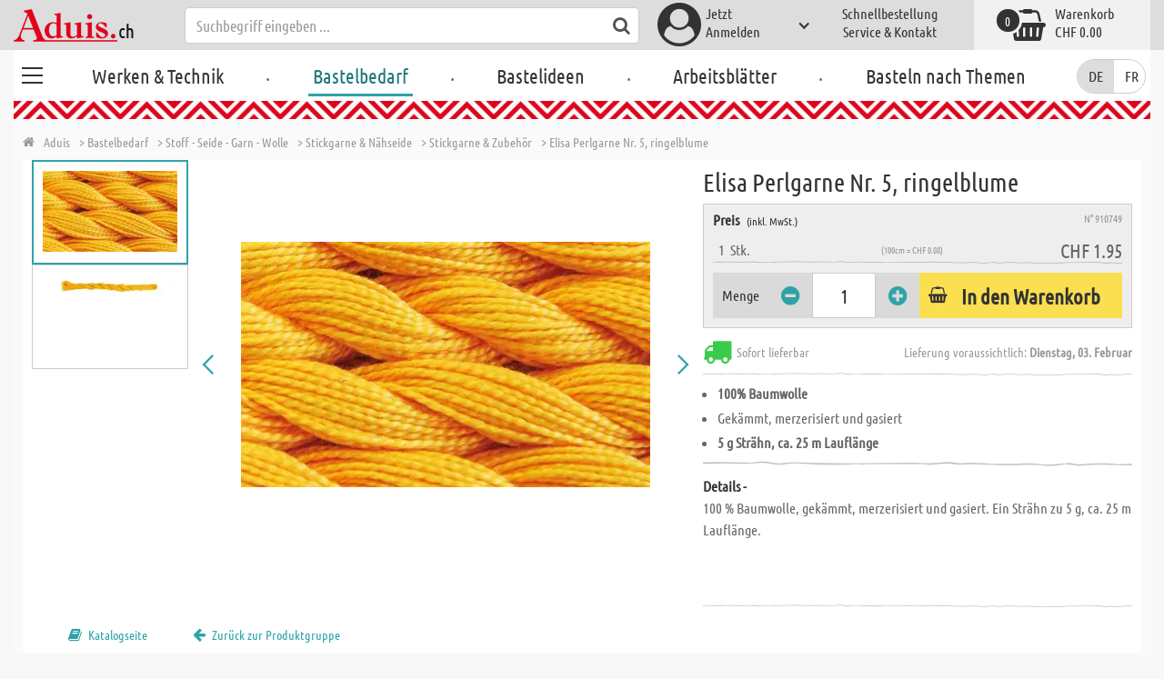

--- FILE ---
content_type: text/html; charset=utf-8
request_url: https://www.aduis.ch/stickgarne-zubehoer-elisa-perlgarne-nr-5-ringelblume-art910749
body_size: 13024
content:





<!DOCTYPE html>
<html data-wf-page="58a448a47859cc392643319e" data-wf-site="587621ad03960a622ed71af2" lang="de-ch">
<head>

    
<script>
    function initGtm() {
        (function (w, d, s, l, i) {
            w[l] = w[l] || []; w[l].push({
                'gtm.start':
                    new Date().getTime(), event: 'gtm.js'
            }); var f = d.getElementsByTagName(s)[0],
                j = d.createElement(s), dl = l != 'dataLayer' ? '&l=' + l : ''; j.async = true; j.src =
                    'https://www.googletagmanager.com/gtm.js?id=' + i + dl; 
                    
                    j.addEventListener('load', function() {
                      var _ge = new CustomEvent('gtm_loaded', { bubbles: true });
                      d.dispatchEvent(_ge);
                    });
                    
                    f.parentNode.insertBefore(j, f);
        })(window, document, 'script', 'dataLayer', 'GTM-TBSTF7H');
    }
</script>


    <meta http-equiv="content-type" content="text/html; charset=utf-8">
    <meta content="width=device-width, initial-scale=1" name="viewport">
    <link rel="dns-prefetch" href="//ajax.aspnetcdn.com/">
    <link rel="dns-prefetch" href="//staticxx.facebook.com/">
    <link rel="dns-prefetch" href="//dc.services.visualstudio.com/">
    <link rel="dns-prefetch" href="//dc.services.visualstudio.com/">
    <link rel="dns-prefetch" href="//cdnjs.cloudflare.com/">
    <link rel="dns-prefetch" href="//connect.facebook.net/">

    <link rel="preconnect" href="https://www.facebook.com">
    <link rel="preconnect" href="https://connect.facebook.net">

    

    

    
        <meta name="ROBOTS" content="INDEX, FOLLOW">
        <link rel="stylesheet" href="/lib/font-awesome/css/font-awesome-local.min.css" type="text/css">
        <link rel="stylesheet" href="/css/aduis.min.css?v=20" type="text/css" />
    

    <link rel="apple-touch-icon" sizes="180x180" href="/apple-touch-icon.png">
    <link rel="icon" type="image/png" sizes="32x32" href="/favicon-32x32.png">
    <link rel="icon" type="image/png" sizes="16x16" href="/favicon-16x16.png">
    <link rel="manifest" href="/site.webmanifest">
    <link rel="mask-icon" href="/safari-pinned-tab.svg" color="#5bbad5">
    <meta name="msapplication-TileColor" content="#ffffff">
    <meta name="theme-color" content="#ffffff">


        <style type="text/css">
            .no-webp .background-section.content-section, .no-webp .custom-background-section {
                background-image: url("/Pics/PG_seite/S_Perlgarn-2018.jpg");
            }

            .webp .background-section.content-section, .webp .custom-background-section {
                background-image: url("/Pics/PG_seite/S_Perlgarn-2018.webp");
            }
        </style>
    
    <link rel="preload" href="/css/productGroups.css" as="style" />
    <link rel="stylesheet" href="/css/productGroups.css" />

<title>Elisa Perlgarne Nr. 5, ringelblume online kaufen | Aduis</title><meta name="description" content="100 % Baumwolle, gekämmt, merzerisiert und gasiert. Ein Strähn zu 5 g, ca. 25 m Lauflänge." /><meta name="keywords" content="Knutselshop,Loisirs créatifs,Bastelbedarf,Stoff - Seide - Garn - Wolle,Tissu - soie - fil - laine,Textiel - zijde - garen - wol,Stickgarne & Nähseide,Fils à broder et fils à coudre,Borduurgaren & naaizijde,Stickgarne & Zubehör,Fils à broder & Accessoires,Borduurgaren & accessoires,Elisa Perlgarne Nr. 5, ringelblume,Elisa fil perlé n°5, souci,Elisa parelgaren nr. 5, goudsbloem" /><meta name="organisation" content="Aduis GmbH" /><meta name="reply-to" content="info@aduis.ch" /><meta name="expires" content="0" /><link rel="canonical" href="https://www.aduis.ch/stickgarne-zubehoer-elisa-perlgarne-nr-5-ringelblume-art910749" /><meta property="og:type" content="Product" /><meta property="og:title" content="Elisa Perlgarne Nr. 5, ringelblume online kaufen | Aduis" /><meta property="og:description" content="100 % Baumwolle, gekämmt, merzerisiert und gasiert. Ein Strähn zu 5 g, ca. 25 m Lauflänge." /><meta property="og:url" content="https://www.aduis.ch/stickgarne-zubehoer-elisa-perlgarne-nr-5-ringelblume-art910749" /><meta property="og:site_name" content="Aduis Webshop" /><meta property="og:image" content="https://www.aduis.ch/pics/ART_NR/910749.jpg" /><meta property="og:image:width" content="234" /><meta property="og:image:height" content="234" /><meta property="article:publisher" content="Aduis GmbH" /><meta property="product:price:amount" content="1.9500" /><meta property="product:price:currency" content="CHF" /><meta property="og:availability" content="InStock" /><script type='application/ld+json'>{"@context":"https://schema.org","@type":"Product","name":"Elisa Perlgarne Nr. 5, ringelblume","description":"100 % Baumwolle, gekämmt, merzerisiert und gasiert. Ein Strähn zu 5 g, ca. 25 m Lauflänge.","image":"https://www.aduis.ch/pics/ART_NR/910749.jpg","url":"https://www.aduis.ch/stickgarne-zubehoer-elisa-perlgarne-nr-5-ringelblume-art910749","offers":{"@type":"Offer","availability":"https://schema.org/InStock","itemCondition":"https://schema.org/NewCondition","price":1.95,"priceCurrency":"CHF","seller":{"@type":"Organization","name":"Aduis GmbH"}},"productID":"910749"}</script><script type='application/ld+json'>{"@context":"https://schema.org","@type":"Organization","name":"Aduis GmbH","sameAs":["https://www.facebook.com/Aduis.de","https://plus.google.com/102928790313945037824/posts","https://www.pinterest.de/Aduis_DE/","https://www.youtube.com/user/AduisCom"],"url":"https://www.aduis.ch","contactPoint":{"@type":"ContactPoint","contactType":"customer support","email":"info@aduis.ch","telephone":"+41 71 / 245 11 40"}}</script><script type='application/ld+json'>{"@context":"https://schema.org","@type":"BreadcrumbList","itemListElement":[{"@type":"ListItem","item":{"@type":"WebPage","@id":"https://www.aduis.ch/bastelbedarf","name":"Bastelbedarf"},"position":1},{"@type":"ListItem","item":{"@type":"WebPage","@id":"https://www.aduis.ch/stoff-seide-garn-wolle-pg487.aspx","name":"Stoff - Seide - Garn - Wolle"},"position":2},{"@type":"ListItem","item":{"@type":"WebPage","@id":"https://www.aduis.ch/stickgarne-+-naehseide-pg1454.aspx","name":"Stickgarne & Nähseide"},"position":3},{"@type":"ListItem","item":{"@type":"WebPage","@id":"https://www.aduis.ch/stickgarne-+-zubehoer-pl171.aspx","name":"Stickgarne & Zubehör"},"position":4},{"@type":"ListItem","item":{"@type":"WebPage","@id":"https://www.aduis.ch/elisa-perlgarne-nr-5,-ringelblume-art910749.aspx","name":"Elisa Perlgarne Nr. 5, ringelblume"},"position":5}]}</script><link rel="alternate" href="https://www.aduis.at/stickgarne-zubehoer-elisa-perlgarne-nr-5-ringelblume-art910749" hreflang="de-AT" /><link rel="alternate" href="https://www.aduis.de/stickgarne-zubehoer-elisa-perlgarne-nr-5-ringelblume-art910749" hreflang="de-DE" /><link rel="alternate" href="https://www.aduis.ch/stickgarne-zubehoer-elisa-perlgarne-nr-5-ringelblume-art910749" hreflang="de-CH" /><link rel="alternate" href="https://www.aduis.fr/fils-a-broder-accessoires-elisa-fil-perle-n-5-souci-art910749" hreflang="fr-FR" /><link rel="alternate" href="https://www.aduis.ch/fr/fils-a-broder-accessoires-elisa-fil-perle-n-5-souci-art910749" hreflang="fr-CH" /><link rel="alternate" href="https://www.aduis.be/fr/fils-a-broder-accessoires-elisa-fil-perle-n-5-souci-art910749" hreflang="fr-BE" /><link rel="alternate" href="https://www.aduis.nl/borduurgaren-accessoires-elisa-parelgaren-nr-5-goudsbloem-art910749" hreflang="nl-NL" /><link rel="alternate" href="https://www.aduis.be/borduurgaren-accessoires-elisa-parelgaren-nr-5-goudsbloem-art910749" hreflang="nl-BE" /></head>
<body>

    <script>
        var mmenuFooterFacebook = 'https://www.facebook.com/Aduis.de';
        var mmenuFooterPhone = '071 / 245 11 40';
        var mmenuFooterEmail = 'info@aduis.ch';
    </script>

    <div class="sidebar-block sidebar-nav-block" id="sidebar-block-menu-wrapper"  data-lng="de">
        <nav id="menu">
            <ul class="menu-main"></ul>
        </nav>
    </div>

        <div class="header-section fixedMmenuHeader" style="position:fixed;width:100%;top:0px;">

            <div class="w-container">
                <div class="header-block-parent">

                    <a class="fa fa-bars burger" href="#menu" style="position:fixed;"></a>
                    <a class="fa fa-times times" href="#my-page" style="position:fixed;"></a>

                    <div class="header-block logo-block">
                        <a class="logo-wrapper w-inline-block logoWithDomain" href="/">
                            <picture><source sizes="100vw" srcset="/pics/Design/aduis-8.webp" type="image/webp"></source><img alt="Aduis Logo" class="logo" src="/pics/Design/aduis-8.png" title=""></img></picture>
                        </a>
                        <a class="logo-wrapper w-inline-block logoWithoutDomain" href="/">
                            <picture><source sizes="100vw" srcset="/pics/Design/Aduis-115x37.webp" type="image/webp"></source><img alt="Aduis" class="logo" src="/pics/Design/Aduis-115x37.png" title=""></img></picture>
                        </a>
                    </div>
                    <div class="search-trigger-parent" data-ix="show-search-field">
                        <div class="fa fa-search search-trigger"></div>
                    </div>
                    <div class="search-field-block search-field-parent">
                        <div class="form-wrapper w-form">
                            <form class="form-content" id="searchForm" method="get" action="/Search">
                                <div class="fa fa-search input-search-icon" id="btnSearch" onclick="javascript:this.parentNode.submit()"></div>
                                <input type="hidden" name="lng" value="de" />
                                <input class="search-input w-input" placeholder="Suchbegriff eingeben ..." id="searchField" name="search" maxlength="256" type="text" autocomplete="off">
                            </form>
                            <div class="searchResults">
                                <div class="searchParent">
                                    <div class="searchBlock">
                                        <div class="categories"></div>
                                        <div class="sets"></div>
                                        <div class="worksheets"></div>
                                        <div class="videos"></div>
                                    </div>
                                    <div class="searchSeperator"></div>
                                    <div class="searchBlock searchArticleBlock">
                                        <div class="articles searchArticle"></div>
                                    </div>
                                </div>
                            </div>
                        </div>
                    </div>

                    <div class="header-block user-block-parent">
                        <div class="dropdown-parent w-dropdown" data-delay="0" data-hover="1">
                            


    <div class="dropdown-sign-in w-dropdown-toggle">
        <a class="main-login-top-link w-inline-block touch-link" href="/account/login">
            <div class="account-text">
                Jetzt<br>Anmelden
            </div>
            <div class="fa fa-3x fa-user-circle"></div>
            <div class="account-icon w-icon-dropdown-toggle"></div>
        </a>
    </div>

                        </div>

                        <div class="quick-order user-block">
                            <div style="min-height:20px">
                                <a class="header-user-link quickOrderLayoutTop"  href="/schnellbestellung">
                                    Schnellbestellung
                                </a>
                            </div>
                            <a class="header-user-link" href="/service-und-kontakt">
                                Service & Kontakt
                            </a>
                        </div>

                        <div class="basket-block user-block w-inline-block  ">
                            <a class="basket-block-link" href="/basket/detail">
                                <div class="big-basket fa fa-shopping-basket"></div>
                                <div class="basket-text-parent">
                                    <div class="basket-text">
                                        Warenkorb
                                    </div>
                                    <div class="basket-price basket-text">CHF 0.00</div>
                                </div>
                                <div class="counter counter-zero">0</div>
                            </a>

                            <div class="basket-quick-info">
                                <div class="basket-quick-info-content">
                                    
    <h4>
        Ihr Warenkorb ist leer.
    </h4>
    <div class="divider hide-on-mobile"></div>
    <div class="quick-info-scroll-wrapper" style="padding: 30px;padding-bottom: 20px;">
        Geben Sie Artikel in den Warenkorb!
    </div>



                                </div>
                            </div>
                        </div>


                    </div>
                </div>
            </div>
        </div>

<div class='background-section content-section'>            <div class="nav-section-wrapp" style="background-color:transparent;">
                

<nav class="header-navigation" style="background-color:transparent;">
    <div class="w-container nav-container" style="width:100%;">



        <div class="main-nav-parent w-nav" data-animation="default" data-collapse="none" data-duration="400" data-no-scroll="1" style="width:100%;">
            <div class="w-container" style="width:100%;">
                <nav class="w-nav-menu" style="width:100%;display:flex;">
                    <a class="custom-burger" href="/werken-technik">
                        <div class="burger-lines">
                            <div class="custom-burger-line"></div>
                            <div class="custom-burger-line"></div>
                            <div class="custom-burger-line"></div>
                        </div>
                    </a>
                    <a id="craftingAndTechnology" class="nav-link w-nav-link ajax-top-nav " data-hidechildren="false" data-typeid="CraftingAndTechnology" href="/werken-technik">
                        Werken & Technik
                    </a>
                    <span class="main-nav-sep">.</span>
                    <a class="nav-link w-nav-link ajax-top-nav active-topnav-element" data-hidechildren="false" data-typeid="CraftingSupplies" href="/bastelbedarf">
                        Bastelbedarf
                    </a>
                    <span class="main-nav-sep">.</span>
                    <a class="nav-link w-nav-link ajax-top-nav " data-hidechildren="false" data-typeid="CrafIdeas" href="/bastelideen">
                        Bastelideen
                    </a>
                    <span class="main-nav-sep">.</span>
                    <a class="nav-link w-nav-link ajax-top-nav " data-hidechildren="false" data-typeid="Worksheets" href="/arbeitsblaetter">
                        Arbeitsblätter
                    </a>
                    <span class="main-nav-sep">.</span>
                    <a class="nav-link w-nav-link ajax-top-nav " data-hidechildren="false" data-typeid="Tag" href="/basteln-nach-themen">
                        Basteln nach Themen
                    </a>
                </nav>
                <div class="w-nav-button">
                    <div class="w-icon-nav-menu"></div>
                </div>
            </div>
        </div>
        



        <nav class="header-block languageDesktop">
                <form method="post" action="/Home/SetLanguage?returnUrl=%2Fstickgarne-zubehoer-elisa-perlgarne-nr-5-ringelblume-art910749">
                    
                    <input type="hidden" name="culture" value="de-CH" />
                    <button onclick="this.form.submit();" class="button-de" title="" disabled=&quot;disabled&quot;>
                        DE
                    </button>
                <input name="__RequestVerificationToken" type="hidden" value="CfDJ8EP2RsdHeslGk82SYq3GSbvZ1YlK6aXbiWPVwLWPA4nDsfoJeUOHQco9ak57tUkgb1RVcobR0vizNJ0YqXLPl6I6itkuoVpsU8iaf_xrp-A7jyNmMu1AhBFPNtq9D3cvg2tGnzWJJCe-DxAgDfzYld4" /></form>
                <form method="post" action="/Home/SetLanguage?returnUrl=%2Fstickgarne-zubehoer-elisa-perlgarne-nr-5-ringelblume-art910749">
                    
                    <input type="hidden" name="culture" value="fr-CH" />
                    <button onclick="this.form.submit();" class="button-fr" title="" >
                        FR
                    </button>
                <input name="__RequestVerificationToken" type="hidden" value="CfDJ8EP2RsdHeslGk82SYq3GSbvZ1YlK6aXbiWPVwLWPA4nDsfoJeUOHQco9ak57tUkgb1RVcobR0vizNJ0YqXLPl6I6itkuoVpsU8iaf_xrp-A7jyNmMu1AhBFPNtq9D3cvg2tGnzWJJCe-DxAgDfzYld4" /></form>
        </nav>

    </div>
</nav>
                <div class="aduis-pattern-content-top lazy" style="background-image: url(/pics/Design/pattern_aduis.jpg)"></div>
            </div>

    



<!-- Load Facebook SDK for JavaScript -->
<div id="fb-root"></div>

<div class="product-detail-content two-col-content">

    
    <div class="breadcrumb-end-gradient"></div>
    <div class="breadcrumb-parent">

        <a class="crumb-start w-inline-block " href="/">
            <div class="fa fa-home"></div>
            <div class="crumb-root">Aduis</div>
        </a>


                <a class="crumb-item" href="/bastelbedarf">
                    <span class="breadCrumbItemText">> Bastelbedarf</span>
                </a>
                <a class="crumb-item" href="/stoff-seide-garn-wolle-pg487">
                    <span class="breadCrumbItemText">> Stoff - Seide - Garn - Wolle</span>
                </a>
                <a class="crumb-item" href="/stickgarne-naehseide-pg1454">
                    <span class="breadCrumbItemText">> Stickgarne &amp; N&#xE4;hseide</span>
                </a>
                <a class="crumb-item" href="/stickgarne-zubehoer-pl171">
                    <span class="breadCrumbItemText">> Stickgarne &amp; Zubeh&#xF6;r</span>
                </a>
                <a class="crumb-item" href="/elisa-perlgarne-nr-5-ringelblume-art910749">
                    <span class="breadCrumbItemText">> Elisa Perlgarne Nr. 5, ringelblume</span>
                </a>

    </div>



        <a class="go-to-article-parent w-inline-block" data-ix="go-to-article-hover-move" href="/stickgarne-zubehoer-elisa-perlgarne-nr-5-mais-art910133">
            <div class="go-to-article-arrow-wrapper">
                <div class="fa fa-chevron-left"></div>
            </div>
            <div class="go-to-article-image-col">
                <div class="go-to-article-image-wrapper">
                    <picture><source sizes="(max-width: 479px) 120px,(max-width: 767px) 95px,(max-width: 991px) 205px,(min-width: 992px) 100px" srcset="/pics/ART_NR/910133_120x120.webp 120w,/pics/ART_NR/910133_95x85.webp 95w,/pics/ART_NR/910133_205x85.webp 205w,/pics/ART_NR/910133_100x160.webp 100w" type="image/webp"></source><source sizes="(max-width: 479px) 120px,(max-width: 767px) 95px,(max-width: 991px) 205px,(min-width: 992px) 100px" srcset="/pics/ART_NR/910133_120x120.jpg 120w,/pics/ART_NR/910133_95x85.jpg 95w,/pics/ART_NR/910133_205x85.jpg 205w,/pics/ART_NR/910133_100x160.jpg 100w"></source><img alt="Elisa Perlgarne Nr. 5, mais" class="go-to-article-image" src="/pics/ART_NR/910133.jpg" title="Elisa Perlgarne Nr. 5, mais"></img></picture>
                </div>
            </div>
        </a>
        <a class="go-to-article-parent go-to-article-right w-inline-block" data-ix="go-to-article-hover-move-2" href="/stickgarne-zubehoer-elisa-perlgarne-nr-5-tango-art910137">
            <div class="go-to-article-arrow-wrapper">
                <div class="fa fa-chevron-right"></div>
            </div>
            <div class="go-to-article-image-col">
                <div class="go-to-article-image-wrapper">
                    <picture><source sizes="(max-width: 479px) 120px,(max-width: 767px) 95px,(max-width: 991px) 205px,(min-width: 992px) 100px" srcset="/pics/ART_NR/910137_120x120.webp 120w,/pics/ART_NR/910137_95x85.webp 95w,/pics/ART_NR/910137_205x85.webp 205w,/pics/ART_NR/910137_100x160.webp 100w" type="image/webp"></source><source sizes="(max-width: 479px) 120px,(max-width: 767px) 95px,(max-width: 991px) 205px,(min-width: 992px) 100px" srcset="/pics/ART_NR/910137_120x120.jpg 120w,/pics/ART_NR/910137_95x85.jpg 95w,/pics/ART_NR/910137_205x85.jpg 205w,/pics/ART_NR/910137_100x160.jpg 100w"></source><img alt="Elisa Perlgarne Nr. 5, tango" class="go-to-article-image" src="/pics/ART_NR/910137.jpg" title="Elisa Perlgarne Nr. 5, tango"></img></picture>
                </div>
            </div>
        </a>

    <div class="two-col-block product">
        <div class="product-detail-content-parent">
            <div class="product-parent">
                <div class="product-image-col product-info-block">
                    <div class="ma-slider-wrapper w-clearfix">
                        <div class="ma-slider w-slider " data-animation="slide" data-duration="500" data-infinite="1">
                            <div class="w-slider-mask">
                                    <div class="ma-slide w-slide">
                                        <a data-fancybox="image" class="product-detail-image-slide-link w-inline-block" title="Elisa Perlgarne Nr. 5, ringelblume" href="/pics/ART_NR/910749.jpg">
                                            <picture><source sizes="(max-width: 479px) 280px,(max-width: 767px) 320px,(max-width: 991px) 380px,(min-width: 992px) 450px" srcset="/pics/ART_NR/910749_280x280.webp 280w,/pics/ART_NR/910749_320x320.webp 320w,/pics/ART_NR/910749_380x380.webp 380w,/pics/ART_NR/910749_450x450.webp 450w" type="image/webp"></source><source sizes="(max-width: 479px) 280px,(max-width: 767px) 320px,(max-width: 991px) 380px,(min-width: 992px) 450px" srcset="/pics/ART_NR/910749_280x280.jpg 280w,/pics/ART_NR/910749_320x320.jpg 320w,/pics/ART_NR/910749_380x380.jpg 380w,/pics/ART_NR/910749_450x450.jpg 450w"></source><img alt="Elisa Perlgarne Nr. 5, ringelblume" class="ma-slider-image" src="/pics/ART_NR/910749.jpg" title="Elisa Perlgarne Nr. 5, ringelblume"></img></picture>
                                        </a>
                                    </div>
                                    <div class="ma-slide w-slide">
                                        <a data-fancybox="image" class="product-detail-image-slide-link w-inline-block" title="Elisa Perlgarne Nr. 5, ringelblume" href="/pics/ART_NR/910749_1.jpg">
                                            <picture><source sizes="(max-width: 479px) 280px,(max-width: 767px) 320px,(max-width: 991px) 380px,(min-width: 992px) 450px" srcset="/pics/ART_NR/910749_1_280x280.webp 280w,/pics/ART_NR/910749_1_320x320.webp 320w,/pics/ART_NR/910749_1_380x380.webp 380w,/pics/ART_NR/910749_1_450x450.webp 450w" type="image/webp"></source><source sizes="(max-width: 479px) 280px,(max-width: 767px) 320px,(max-width: 991px) 380px,(min-width: 992px) 450px" srcset="/pics/ART_NR/910749_1_280x280.jpg 280w,/pics/ART_NR/910749_1_320x320.jpg 320w,/pics/ART_NR/910749_1_380x380.jpg 380w,/pics/ART_NR/910749_1_450x450.jpg 450w"></source><img alt="Elisa Perlgarne Nr. 5, ringelblume" class="ma-slider-image" src="/pics/ART_NR/910749_1.jpg" title="Elisa Perlgarne Nr. 5, ringelblume"></img></picture>
                                        </a>
                                    </div>
                            </div>
                                <div class="ma-slider-arrow slider-arrow w-slider-arrow-left">
                                    <div class="slider-arrow-left w-icon-slider-left"></div>
                                </div>
                                <div class="ma-slider-arrow right slider-arrow w-slider-arrow-right">
                                    <div class="slider-arrow-right w-icon-slider-right"></div>
                                </div>
                                <div class="product-detail-slider-thumbs w-round w-slider-nav w-slider-nav-invert"></div>
                        </div>
                            <div class="ma-preview-wrapper">
                                <div class="thumbs-parent">
                                    <div class="thumbs" style="position:relative !important;">
                                            <a id="slide_1" class='ma-preview w-inline-block active' href="#">
                                                <picture><source sizes="(max-width: 479px) 100px,(max-width: 767px) 120px,(max-width: 991px) 150px,(min-width: 992px) 180px" srcset="/pics/ART_NR/910749_100x100.webp 100w,/pics/ART_NR/910749_120x120.webp 120w,/pics/ART_NR/910749_150x150.webp 150w,/pics/ART_NR/910749_180x180.webp 180w" type="image/webp"></source><source sizes="(max-width: 479px) 100px,(max-width: 767px) 120px,(max-width: 991px) 150px,(min-width: 992px) 180px" srcset="/pics/ART_NR/910749_100x100.jpg 100w,/pics/ART_NR/910749_120x120.jpg 120w,/pics/ART_NR/910749_150x150.jpg 150w,/pics/ART_NR/910749_180x180.jpg 180w"></source><img alt="Elisa Perlgarne Nr. 5, ringelblume" class="product-detail-thumb-image" src="/pics/ART_NR/910749.jpg" title=""></img></picture>
                                                <div class="fa fa-caret-right"></div>
                                            </a>
                                            <a id="slide_2" class='ma-preview w-inline-block ' href="#">
                                                <picture><source sizes="(max-width: 479px) 100px,(max-width: 767px) 120px,(max-width: 991px) 150px,(min-width: 992px) 180px" srcset="/pics/ART_NR/910749_1_100x100.webp 100w,/pics/ART_NR/910749_1_120x120.webp 120w,/pics/ART_NR/910749_1_150x150.webp 150w,/pics/ART_NR/910749_1_180x180.webp 180w" type="image/webp"></source><source sizes="(max-width: 479px) 100px,(max-width: 767px) 120px,(max-width: 991px) 150px,(min-width: 992px) 180px" srcset="/pics/ART_NR/910749_1_100x100.jpg 100w,/pics/ART_NR/910749_1_120x120.jpg 120w,/pics/ART_NR/910749_1_150x150.jpg 150w,/pics/ART_NR/910749_1_180x180.jpg 180w"></source><img alt="Elisa Perlgarne Nr. 5, ringelblume" class="product-detail-thumb-image" src="/pics/ART_NR/910749_1.jpg" title=""></img></picture>
                                                <div class="fa fa-caret-right"></div>
                                            </a>
                                    </div>
                                </div>
                            </div>
                    </div>
                </div>
                <div class="info-block-right product-info-block">
                    <h1 class="main-headline product-detail-headline">
                        Elisa Perlgarne Nr. 5, ringelblume
                    </h1>
                    <div class="rating-price-box-wrapper">
                        <div class="ratingandshare-parent" style="justify-content: space-between;">
                        </div>
                        <div class="product-detail-price-box">
                            <div class="headline-item-number-parent">
                                <h2 class="price-box-info-headline">
                                        <strong>Preis</strong>
                                        <span class="tax-text">
                                            (inkl. MwSt.)
                                        </span>
                                </h2>
                                <div class="item-number product-detail-item-number">
                                    N° 910749
                                </div>
                            </div>
                                <div class="item-parent">
                                    <div class="item-block product-amount">
                                        &nbsp;
                                        1
                                        &nbsp;
                                            <div>
                                                Stk.
                                            </div>
                                    </div>
                                    <div class="item-block price-block">
                                            <div class="item-volume">
(100cm = CHF 0.08)                                            </div>
                                            <div class="product-detail-price">CHF 1.95</div>

                                    </div>
                                </div>
                            <div class="cta-parent">
                                    <div class="add-to-basket-detail-parent" data-product='{"id": "910749", "name": "Elisa Perlgarne Nr. 5, ringelblume", "price": 1.95, "list": "Ähnliche Produkte Elisa Perlgarne Nr. 5, ringelblume", "category": "Stickgarne &amp; Zubeh&#xF6;r"}'>
                                        <h3 class="price-box-info-headline">
                                            Menge
                                        </h3>
                                        <div class="change-quantity-wrapper minus-quantity">
                                            <i class="fa fa-minus-circle change-qty-icon"></i>
                                        </div>
                                        <input type="text" id="txt_910749" onkeypress="return event.charCode >= 48 && event.charCode <= 57" class="article-counter main-counter item-quantity" max="3" style="text-align:center;" value="1" />
                                        <div class="change-quantity-wrapper plus-quantity">
                                            <i class="fa fa-plus-circle change-qty-icon"></i>
                                        </div>

                                        <a class="ajaxAddToBasketButton add-to-basket main-cta-button w-inline-block" data-quantityfieldid="txt_910749" data-productid="910749" data-formid="specialMeasureForm" href="#">
                                            <div class="fa fa-shopping-basket"></div>
                                            <div class="add-to-basket-text">
In den Warenkorb                                            </div>
                                        </a>

                                    </div>
                            </div>
                        </div>
                    </div>
                    <div class="delivery-parent">
                        <div class="delivery-block stock-info">
                            <div class="fa fa-2x fa-truck  on-stock"></div>
                            <div class="stock-info-text">
                                <span class="hide-on-mobile">Sofort lieferbar</span>
                                <span class="delivery-text">Lieferung voraussichtlich: <strong>Dienstag, 03. Februar</strong></span>
                            </div>
                        </div>
                    </div>
                    <div class="hidden-info-parent">
                            <ul class="bulletpoints">
                                    <li><strong>100% Baumwolle</strong></li>
                                    <li>Gekämmt, merzerisiert und gasiert</li>
                                    <li><strong>5 g Strähn, ca. 25 m Lauflänge</strong></li>
                            </ul>
                            <div class="divider"></div>
                        <div class="hidden-info-content">
                            <div class="share-parent">
                                <h2 class="price-box-info-headline">
                                    <strong>
                                        Details -
                                    </strong>
                                </h2>
                                <div class="share-block" style="display:flex;justify-content: flex-end;">
                                    &nbsp;
                                    <!-- FACEBOOK SHARE-->
                                    <div class="fb-share-button"
                                         data-href="https://www.aduis.ch/product/detail/910749"
                                         data-layout="button"
                                         data-size="small"
                                         data-mobile-iframe="true">
                                    </div>
                                </div>
                            </div>
                            <p class="hidden-info-text">
                                100 % Baumwolle, gekämmt, merzerisiert und gasiert. Ein Strähn zu 5 g, ca. 25 m Lauflänge.
                            </p>
                        </div>
                    </div>
                </div>
            </div>

            <div class="additional-buttons-parent">
                    <a target="_blank" class="additional-button-block w-inline-block" href="/pics/katalog/K_2025_2026_CH_de/370/index.html">
                        <div class="fa fa-book"></div>
                        <div class="additional-button-text">
                            Katalogseite
                        </div>
                    </a>
                <a class="additional-button-block w-inline-block" href="/elisa-fil-perle-n&#xB0;5,-souci-art910749.aspx">
                    <div class="fa fa-arrow-left"></div>
                    <div class="additional-button-text">
                        Zurück zur Produktgruppe
                    </div>
                </a>
            </div>
            <div class="content-tab-parent">
                <div class="w-tabs" data-duration-in="300" data-duration-out="100">
                    <div class="tabs-menu w-tab-menu">
                            <a class="tab-link w--current w-inline-block w-tab-link ajaxTabButton" data-ix="tabbounce" data-w-tab="Tab 1">
                                <div class="fa fa-plus-square-o"></div>
                                <div class="tab-text">
                                    Gemeinsam bestellt mit
                                </div>
                                <div class="arrow-down-wrapper" data-ix="tabarrow">
                                    <div class="fa fa-3x fa-caret-down"></div>
                                </div>
                            </a>
                            <a class="tab-link w-inline-block w-tab-link ajaxTabButton" data-productid="910749" data-target="productSets" data-action="Sets" data-ix="tabbounce" data-w-tab="Tab 4">
                                <div class="fa fa-scissors"></div>
                                <div class="tab-text">
                                    Passende Bastelidee
                                </div>
                                <div class="arrow-down-wrapper" data-ix="tabarrow">
                                    <div class="fa fa-3x fa-caret-down"></div>
                                </div>
                            </a>
                    </div>
                    <div class="tab-content w-tab-content">
                        <div class="w--tab-active w-tab-pane" data-w-tab="Tab 1">
                            <div class="tab-pane-slider-parent">
                                <div class="tab-pane-slider w-slider" data-animation="slide" data-duration="500" data-infinite="1" data-autoplay="1" data-delay="6000">
                                    <div class="slider-mask w-slider-mask">
                                            <div class="tab-pane-slide w-slide">
                                                <div class="tab-pane-slide-content w-clearfix" data-product='{"id": "910075", "name": "Elisa Perlgarne Nr. 3, wei&#xDF;", "position": 1,"urifallback":"/stickgarne-zubehoer-elisa-perlgarne-nr-3-weiss-art910075", "uri": "/stickgarne-zubehoer-elisa-perlgarne-nr-3-weiss-art910075", "list": "Ähnliche Produkte Elisa Perlgarne Nr. 5, ringelblume", "category": "Stickgarne &amp; Zubeh&#xF6;r"}'>

                                                    <a class="tab-pane-slide-link w-inline-block relatedArticleLink" data-ix="image-scale-on-hover" href="/stickgarne-zubehoer-elisa-perlgarne-nr-3-weiss-art910075">
                                                        <picture><source sizes="(max-width: 479px) 320px,(max-width: 767px) 160px,(max-width: 991px) 160px,(min-width: 992px) 220px" srcset="/pics/ART_NR/910075_320x220.webp 320w,/pics/ART_NR/910075_160x95.webp 160w,/pics/ART_NR/910075_160x95.webp 160w,/pics/ART_NR/910075_220x220.webp 220w" type="image/webp"></source><source sizes="(max-width: 479px) 320px,(max-width: 767px) 160px,(max-width: 991px) 160px,(min-width: 992px) 220px" srcset="/pics/ART_NR/910075_320x220.jpg 320w,/pics/ART_NR/910075_160x95.jpg 160w,/pics/ART_NR/910075_160x95.jpg 160w,/pics/ART_NR/910075_220x220.jpg 220w"></source><img alt="Elisa Perlgarne Nr. 3, wei&amp;#xDF;" class="scale-image tab-pene-slider-image" src="/pics/ART_NR/910075.jpg" title=""></img></picture>
                                                    </a>
                                                    <h5>
                                                        Elisa Perlgarne Nr. 3, wei&#xDF;
                                                    </h5>
                                                </div>
                                            </div>
                                            <div class="tab-pane-slide w-slide">
                                                <div class="tab-pane-slide-content w-clearfix" data-product='{"id": "910079", "name": "Elisa Perlgarne Nr. 3, natur", "position": 2,"urifallback":"/stickgarne-zubehoer-elisa-perlgarne-nr-3-natur-art910079", "uri": "/stickgarne-zubehoer-elisa-perlgarne-nr-3-natur-art910079", "list": "Ähnliche Produkte Elisa Perlgarne Nr. 5, ringelblume", "category": "Stickgarne &amp; Zubeh&#xF6;r"}'>

                                                    <a class="tab-pane-slide-link w-inline-block relatedArticleLink" data-ix="image-scale-on-hover" href="/stickgarne-zubehoer-elisa-perlgarne-nr-3-natur-art910079">
                                                        <picture><source sizes="(max-width: 479px) 320px,(max-width: 767px) 160px,(max-width: 991px) 160px,(min-width: 992px) 220px" srcset="/pics/ART_NR/910079_320x220.webp 320w,/pics/ART_NR/910079_160x95.webp 160w,/pics/ART_NR/910079_160x95.webp 160w,/pics/ART_NR/910079_220x220.webp 220w" type="image/webp"></source><source sizes="(max-width: 479px) 320px,(max-width: 767px) 160px,(max-width: 991px) 160px,(min-width: 992px) 220px" srcset="/pics/ART_NR/910079_320x220.jpg 320w,/pics/ART_NR/910079_160x95.jpg 160w,/pics/ART_NR/910079_160x95.jpg 160w,/pics/ART_NR/910079_220x220.jpg 220w"></source><img alt="Elisa Perlgarne Nr. 3, natur" class="scale-image tab-pene-slider-image" src="/pics/ART_NR/910079.jpg" title=""></img></picture>
                                                    </a>
                                                    <h5>
                                                        Elisa Perlgarne Nr. 3, natur
                                                    </h5>
                                                </div>
                                            </div>
                                            <div class="tab-pane-slide w-slide">
                                                <div class="tab-pane-slide-content w-clearfix" data-product='{"id": "910095", "name": "Elisa Perlgarne Nr. 3, zitrone", "position": 3,"urifallback":"/stickgarne-zubehoer-elisa-perlgarne-nr-3-zitrone-art910095", "uri": "/stickgarne-zubehoer-elisa-perlgarne-nr-3-zitrone-art910095", "list": "Ähnliche Produkte Elisa Perlgarne Nr. 5, ringelblume", "category": "Stickgarne &amp; Zubeh&#xF6;r"}'>

                                                    <a class="tab-pane-slide-link w-inline-block relatedArticleLink" data-ix="image-scale-on-hover" href="/stickgarne-zubehoer-elisa-perlgarne-nr-3-zitrone-art910095">
                                                        <picture><source sizes="(max-width: 479px) 320px,(max-width: 767px) 160px,(max-width: 991px) 160px,(min-width: 992px) 220px" srcset="/pics/ART_NR/910095_320x220.webp 320w,/pics/ART_NR/910095_160x95.webp 160w,/pics/ART_NR/910095_160x95.webp 160w,/pics/ART_NR/910095_220x220.webp 220w" type="image/webp"></source><source sizes="(max-width: 479px) 320px,(max-width: 767px) 160px,(max-width: 991px) 160px,(min-width: 992px) 220px" srcset="/pics/ART_NR/910095_320x220.jpg 320w,/pics/ART_NR/910095_160x95.jpg 160w,/pics/ART_NR/910095_160x95.jpg 160w,/pics/ART_NR/910095_220x220.jpg 220w"></source><img alt="Elisa Perlgarne Nr. 3, zitrone" class="scale-image tab-pene-slider-image" src="/pics/ART_NR/910095.jpg" title=""></img></picture>
                                                    </a>
                                                    <h5>
                                                        Elisa Perlgarne Nr. 3, zitrone
                                                    </h5>
                                                </div>
                                            </div>
                                            <div class="tab-pane-slide w-slide">
                                                <div class="tab-pane-slide-content w-clearfix" data-product='{"id": "910099", "name": "Elisa Perlgarne Nr. 3, mais", "position": 4,"urifallback":"/stickgarne-zubehoer-elisa-perlgarne-nr-3-mais-art910099", "uri": "/stickgarne-zubehoer-elisa-perlgarne-nr-3-mais-art910099", "list": "Ähnliche Produkte Elisa Perlgarne Nr. 5, ringelblume", "category": "Stickgarne &amp; Zubeh&#xF6;r"}'>

                                                    <a class="tab-pane-slide-link w-inline-block relatedArticleLink" data-ix="image-scale-on-hover" href="/stickgarne-zubehoer-elisa-perlgarne-nr-3-mais-art910099">
                                                        <picture><source sizes="(max-width: 479px) 320px,(max-width: 767px) 160px,(max-width: 991px) 160px,(min-width: 992px) 220px" srcset="/pics/ART_NR/910099_320x220.webp 320w,/pics/ART_NR/910099_160x95.webp 160w,/pics/ART_NR/910099_160x95.webp 160w,/pics/ART_NR/910099_220x220.webp 220w" type="image/webp"></source><source sizes="(max-width: 479px) 320px,(max-width: 767px) 160px,(max-width: 991px) 160px,(min-width: 992px) 220px" srcset="/pics/ART_NR/910099_320x220.jpg 320w,/pics/ART_NR/910099_160x95.jpg 160w,/pics/ART_NR/910099_160x95.jpg 160w,/pics/ART_NR/910099_220x220.jpg 220w"></source><img alt="Elisa Perlgarne Nr. 3, mais" class="scale-image tab-pene-slider-image" src="/pics/ART_NR/910099.jpg" title=""></img></picture>
                                                    </a>
                                                    <h5>
                                                        Elisa Perlgarne Nr. 3, mais
                                                    </h5>
                                                </div>
                                            </div>
                                            <div class="tab-pane-slide w-slide">
                                                <div class="tab-pane-slide-content w-clearfix" data-product='{"id": "910103", "name": "Elisa Perlgarne Nr. 3, tango", "position": 5,"urifallback":"/stickgarne-zubehoer-elisa-perlgarne-nr-3-tango-art910103", "uri": "/stickgarne-zubehoer-elisa-perlgarne-nr-3-tango-art910103", "list": "Ähnliche Produkte Elisa Perlgarne Nr. 5, ringelblume", "category": "Stickgarne &amp; Zubeh&#xF6;r"}'>

                                                    <a class="tab-pane-slide-link w-inline-block relatedArticleLink" data-ix="image-scale-on-hover" href="/stickgarne-zubehoer-elisa-perlgarne-nr-3-tango-art910103">
                                                        <picture><source sizes="(max-width: 479px) 320px,(max-width: 767px) 160px,(max-width: 991px) 160px,(min-width: 992px) 220px" srcset="/pics/ART_NR/910103_320x220.webp 320w,/pics/ART_NR/910103_160x95.webp 160w,/pics/ART_NR/910103_160x95.webp 160w,/pics/ART_NR/910103_220x220.webp 220w" type="image/webp"></source><source sizes="(max-width: 479px) 320px,(max-width: 767px) 160px,(max-width: 991px) 160px,(min-width: 992px) 220px" srcset="/pics/ART_NR/910103_320x220.jpg 320w,/pics/ART_NR/910103_160x95.jpg 160w,/pics/ART_NR/910103_160x95.jpg 160w,/pics/ART_NR/910103_220x220.jpg 220w"></source><img alt="Elisa Perlgarne Nr. 3, tango" class="scale-image tab-pene-slider-image" src="/pics/ART_NR/910103.jpg" title=""></img></picture>
                                                    </a>
                                                    <h5>
                                                        Elisa Perlgarne Nr. 3, tango
                                                    </h5>
                                                </div>
                                            </div>
                                            <div class="tab-pane-slide w-slide">
                                                <div class="tab-pane-slide-content w-clearfix" data-product='{"id": "910122", "name": "Elisa Perlgarne Nr. 5, weinrot", "position": 6,"urifallback":"/stickgarne-zubehoer-elisa-perlgarne-nr-5-weinrot-art910122", "uri": "/stickgarne-zubehoer-elisa-perlgarne-nr-5-weinrot-art910122", "list": "Ähnliche Produkte Elisa Perlgarne Nr. 5, ringelblume", "category": "Stickgarne &amp; Zubeh&#xF6;r"}'>

                                                    <a class="tab-pane-slide-link w-inline-block relatedArticleLink" data-ix="image-scale-on-hover" href="/stickgarne-zubehoer-elisa-perlgarne-nr-5-weinrot-art910122">
                                                        <picture><source sizes="(max-width: 479px) 320px,(max-width: 767px) 160px,(max-width: 991px) 160px,(min-width: 992px) 220px" srcset="/pics/ART_NR/910122_320x220.webp 320w,/pics/ART_NR/910122_160x95.webp 160w,/pics/ART_NR/910122_160x95.webp 160w,/pics/ART_NR/910122_220x220.webp 220w" type="image/webp"></source><source sizes="(max-width: 479px) 320px,(max-width: 767px) 160px,(max-width: 991px) 160px,(min-width: 992px) 220px" srcset="/pics/ART_NR/910122_320x220.jpg 320w,/pics/ART_NR/910122_160x95.jpg 160w,/pics/ART_NR/910122_160x95.jpg 160w,/pics/ART_NR/910122_220x220.jpg 220w"></source><img alt="Elisa Perlgarne Nr. 5, weinrot" class="scale-image tab-pene-slider-image" src="/pics/ART_NR/910122.jpg" title=""></img></picture>
                                                    </a>
                                                    <h5>
                                                        Elisa Perlgarne Nr. 5, weinrot
                                                    </h5>
                                                </div>
                                            </div>
                                            <div class="tab-pane-slide w-slide">
                                                <div class="tab-pane-slide-content w-clearfix" data-product='{"id": "910128", "name": "Elisa Perlgarne Nr. 3, rosa", "position": 7,"urifallback":"/stickgarne-zubehoer-elisa-perlgarne-nr-3-rosa-art910128", "uri": "/stickgarne-zubehoer-elisa-perlgarne-nr-3-rosa-art910128", "list": "Ähnliche Produkte Elisa Perlgarne Nr. 5, ringelblume", "category": "Stickgarne &amp; Zubeh&#xF6;r"}'>

                                                    <a class="tab-pane-slide-link w-inline-block relatedArticleLink" data-ix="image-scale-on-hover" href="/stickgarne-zubehoer-elisa-perlgarne-nr-3-rosa-art910128">
                                                        <picture><source sizes="(max-width: 479px) 320px,(max-width: 767px) 160px,(max-width: 991px) 160px,(min-width: 992px) 220px" srcset="/pics/ART_NR/910128_320x220.webp 320w,/pics/ART_NR/910128_160x95.webp 160w,/pics/ART_NR/910128_160x95.webp 160w,/pics/ART_NR/910128_220x220.webp 220w" type="image/webp"></source><source sizes="(max-width: 479px) 320px,(max-width: 767px) 160px,(max-width: 991px) 160px,(min-width: 992px) 220px" srcset="/pics/ART_NR/910128_320x220.jpg 320w,/pics/ART_NR/910128_160x95.jpg 160w,/pics/ART_NR/910128_160x95.jpg 160w,/pics/ART_NR/910128_220x220.jpg 220w"></source><img alt="Elisa Perlgarne Nr. 3, rosa" class="scale-image tab-pene-slider-image" src="/pics/ART_NR/910128.jpg" title=""></img></picture>
                                                    </a>
                                                    <h5>
                                                        Elisa Perlgarne Nr. 3, rosa
                                                    </h5>
                                                </div>
                                            </div>
                                            <div class="tab-pane-slide w-slide">
                                                <div class="tab-pane-slide-content w-clearfix" data-product='{"id": "910129", "name": "Elisa Perlgarne Nr. 5, zitrone", "position": 8,"urifallback":"/stickgarne-zubehoer-elisa-perlgarne-nr-5-zitrone-art910129", "uri": "/stickgarne-zubehoer-elisa-perlgarne-nr-5-zitrone-art910129", "list": "Ähnliche Produkte Elisa Perlgarne Nr. 5, ringelblume", "category": "Stickgarne &amp; Zubeh&#xF6;r"}'>

                                                    <a class="tab-pane-slide-link w-inline-block relatedArticleLink" data-ix="image-scale-on-hover" href="/stickgarne-zubehoer-elisa-perlgarne-nr-5-zitrone-art910129">
                                                        <picture><source sizes="(max-width: 479px) 320px,(max-width: 767px) 160px,(max-width: 991px) 160px,(min-width: 992px) 220px" srcset="/pics/ART_NR/910129_320x220.webp 320w,/pics/ART_NR/910129_160x95.webp 160w,/pics/ART_NR/910129_160x95.webp 160w,/pics/ART_NR/910129_220x220.webp 220w" type="image/webp"></source><source sizes="(max-width: 479px) 320px,(max-width: 767px) 160px,(max-width: 991px) 160px,(min-width: 992px) 220px" srcset="/pics/ART_NR/910129_320x220.jpg 320w,/pics/ART_NR/910129_160x95.jpg 160w,/pics/ART_NR/910129_160x95.jpg 160w,/pics/ART_NR/910129_220x220.jpg 220w"></source><img alt="Elisa Perlgarne Nr. 5, zitrone" class="scale-image tab-pene-slider-image" src="/pics/ART_NR/910129.jpg" title=""></img></picture>
                                                    </a>
                                                    <h5>
                                                        Elisa Perlgarne Nr. 5, zitrone
                                                    </h5>
                                                </div>
                                            </div>
                                            <div class="tab-pane-slide w-slide">
                                                <div class="tab-pane-slide-content w-clearfix" data-product='{"id": "910130", "name": "Elisa Perlgarne Nr. 5, birke", "position": 9,"urifallback":"/stickgarne-zubehoer-elisa-perlgarne-nr-5-birke-art910130", "uri": "/stickgarne-zubehoer-elisa-perlgarne-nr-5-birke-art910130", "list": "Ähnliche Produkte Elisa Perlgarne Nr. 5, ringelblume", "category": "Stickgarne &amp; Zubeh&#xF6;r"}'>

                                                    <a class="tab-pane-slide-link w-inline-block relatedArticleLink" data-ix="image-scale-on-hover" href="/stickgarne-zubehoer-elisa-perlgarne-nr-5-birke-art910130">
                                                        <picture><source sizes="(max-width: 479px) 320px,(max-width: 767px) 160px,(max-width: 991px) 160px,(min-width: 992px) 220px" srcset="/pics/ART_NR/910130_320x220.webp 320w,/pics/ART_NR/910130_160x95.webp 160w,/pics/ART_NR/910130_160x95.webp 160w,/pics/ART_NR/910130_220x220.webp 220w" type="image/webp"></source><source sizes="(max-width: 479px) 320px,(max-width: 767px) 160px,(max-width: 991px) 160px,(min-width: 992px) 220px" srcset="/pics/ART_NR/910130_320x220.jpg 320w,/pics/ART_NR/910130_160x95.jpg 160w,/pics/ART_NR/910130_160x95.jpg 160w,/pics/ART_NR/910130_220x220.jpg 220w"></source><img alt="Elisa Perlgarne Nr. 5, birke" class="scale-image tab-pene-slider-image" src="/pics/ART_NR/910130.jpg" title=""></img></picture>
                                                    </a>
                                                    <h5>
                                                        Elisa Perlgarne Nr. 5, birke
                                                    </h5>
                                                </div>
                                            </div>
                                            <div class="tab-pane-slide w-slide">
                                                <div class="tab-pane-slide-content w-clearfix" data-product='{"id": "910132", "name": "Elisa Perlgarne Nr. 3, azur", "position": 10,"urifallback":"/stickgarne-zubehoer-elisa-perlgarne-nr-3-azur-art910132", "uri": "/stickgarne-zubehoer-elisa-perlgarne-nr-3-azur-art910132", "list": "Ähnliche Produkte Elisa Perlgarne Nr. 5, ringelblume", "category": "Stickgarne &amp; Zubeh&#xF6;r"}'>

                                                    <a class="tab-pane-slide-link w-inline-block relatedArticleLink" data-ix="image-scale-on-hover" href="/stickgarne-zubehoer-elisa-perlgarne-nr-3-azur-art910132">
                                                        <picture><source sizes="(max-width: 479px) 320px,(max-width: 767px) 160px,(max-width: 991px) 160px,(min-width: 992px) 220px" srcset="/pics/ART_NR/910132_320x220.webp 320w,/pics/ART_NR/910132_160x95.webp 160w,/pics/ART_NR/910132_160x95.webp 160w,/pics/ART_NR/910132_220x220.webp 220w" type="image/webp"></source><source sizes="(max-width: 479px) 320px,(max-width: 767px) 160px,(max-width: 991px) 160px,(min-width: 992px) 220px" srcset="/pics/ART_NR/910132_320x220.jpg 320w,/pics/ART_NR/910132_160x95.jpg 160w,/pics/ART_NR/910132_160x95.jpg 160w,/pics/ART_NR/910132_220x220.jpg 220w"></source><img alt="Elisa Perlgarne Nr. 3, azur" class="scale-image tab-pene-slider-image" src="/pics/ART_NR/910132.jpg" title=""></img></picture>
                                                    </a>
                                                    <h5>
                                                        Elisa Perlgarne Nr. 3, azur
                                                    </h5>
                                                </div>
                                            </div>
                                            <div class="tab-pane-slide w-slide">
                                                <div class="tab-pane-slide-content w-clearfix" data-product='{"id": "910133", "name": "Elisa Perlgarne Nr. 5, mais", "position": 11,"urifallback":"/stickgarne-zubehoer-elisa-perlgarne-nr-5-mais-art910133", "uri": "/stickgarne-zubehoer-elisa-perlgarne-nr-5-mais-art910133", "list": "Ähnliche Produkte Elisa Perlgarne Nr. 5, ringelblume", "category": "Stickgarne &amp; Zubeh&#xF6;r"}'>

                                                    <a class="tab-pane-slide-link w-inline-block relatedArticleLink" data-ix="image-scale-on-hover" href="/stickgarne-zubehoer-elisa-perlgarne-nr-5-mais-art910133">
                                                        <picture><source sizes="(max-width: 479px) 320px,(max-width: 767px) 160px,(max-width: 991px) 160px,(min-width: 992px) 220px" srcset="/pics/ART_NR/910133_320x220.webp 320w,/pics/ART_NR/910133_160x95.webp 160w,/pics/ART_NR/910133_160x95.webp 160w,/pics/ART_NR/910133_220x220.webp 220w" type="image/webp"></source><source sizes="(max-width: 479px) 320px,(max-width: 767px) 160px,(max-width: 991px) 160px,(min-width: 992px) 220px" srcset="/pics/ART_NR/910133_320x220.jpg 320w,/pics/ART_NR/910133_160x95.jpg 160w,/pics/ART_NR/910133_160x95.jpg 160w,/pics/ART_NR/910133_220x220.jpg 220w"></source><img alt="Elisa Perlgarne Nr. 5, mais" class="scale-image tab-pene-slider-image" src="/pics/ART_NR/910133.jpg" title=""></img></picture>
                                                    </a>
                                                    <h5>
                                                        Elisa Perlgarne Nr. 5, mais
                                                    </h5>
                                                </div>
                                            </div>
                                            <div class="tab-pane-slide w-slide">
                                                <div class="tab-pane-slide-content w-clearfix" data-product='{"id": "910134", "name": "Elisa Perlgarne Nr. 5, dunkelgr&#xFC;n", "position": 12,"urifallback":"/stickgarne-zubehoer-elisa-perlgarne-nr-5-dunkelgruen-art910134", "uri": "/stickgarne-zubehoer-elisa-perlgarne-nr-5-dunkelgruen-art910134", "list": "Ähnliche Produkte Elisa Perlgarne Nr. 5, ringelblume", "category": "Stickgarne &amp; Zubeh&#xF6;r"}'>

                                                    <a class="tab-pane-slide-link w-inline-block relatedArticleLink" data-ix="image-scale-on-hover" href="/stickgarne-zubehoer-elisa-perlgarne-nr-5-dunkelgruen-art910134">
                                                        <picture><source sizes="(max-width: 479px) 320px,(max-width: 767px) 160px,(max-width: 991px) 160px,(min-width: 992px) 220px" srcset="/pics/ART_NR/910134_320x220.webp 320w,/pics/ART_NR/910134_160x95.webp 160w,/pics/ART_NR/910134_160x95.webp 160w,/pics/ART_NR/910134_220x220.webp 220w" type="image/webp"></source><source sizes="(max-width: 479px) 320px,(max-width: 767px) 160px,(max-width: 991px) 160px,(min-width: 992px) 220px" srcset="/pics/ART_NR/910134_320x220.jpg 320w,/pics/ART_NR/910134_160x95.jpg 160w,/pics/ART_NR/910134_160x95.jpg 160w,/pics/ART_NR/910134_220x220.jpg 220w"></source><img alt="Elisa Perlgarne Nr. 5, dunkelgr&amp;#xFC;n" class="scale-image tab-pene-slider-image" src="/pics/ART_NR/910134.jpg" title=""></img></picture>
                                                    </a>
                                                    <h5>
                                                        Elisa Perlgarne Nr. 5, dunkelgr&#xFC;n
                                                    </h5>
                                                </div>
                                            </div>
                                            <div class="tab-pane-slide w-slide">
                                                <div class="tab-pane-slide-content w-clearfix" data-product='{"id": "910136", "name": "Elisa Perlgarne Nr. 3, atlantic", "position": 13,"urifallback":"/stickgarne-zubehoer-elisa-perlgarne-nr-3-atlantic-art910136", "uri": "/stickgarne-zubehoer-elisa-perlgarne-nr-3-atlantic-art910136", "list": "Ähnliche Produkte Elisa Perlgarne Nr. 5, ringelblume", "category": "Stickgarne &amp; Zubeh&#xF6;r"}'>

                                                    <a class="tab-pane-slide-link w-inline-block relatedArticleLink" data-ix="image-scale-on-hover" href="/stickgarne-zubehoer-elisa-perlgarne-nr-3-atlantic-art910136">
                                                        <picture><source sizes="(max-width: 479px) 320px,(max-width: 767px) 160px,(max-width: 991px) 160px,(min-width: 992px) 220px" srcset="/pics/ART_NR/910136_320x220.webp 320w,/pics/ART_NR/910136_160x95.webp 160w,/pics/ART_NR/910136_160x95.webp 160w,/pics/ART_NR/910136_220x220.webp 220w" type="image/webp"></source><source sizes="(max-width: 479px) 320px,(max-width: 767px) 160px,(max-width: 991px) 160px,(min-width: 992px) 220px" srcset="/pics/ART_NR/910136_320x220.jpg 320w,/pics/ART_NR/910136_160x95.jpg 160w,/pics/ART_NR/910136_160x95.jpg 160w,/pics/ART_NR/910136_220x220.jpg 220w"></source><img alt="Elisa Perlgarne Nr. 3, atlantic" class="scale-image tab-pene-slider-image" src="/pics/ART_NR/910136.jpg" title=""></img></picture>
                                                    </a>
                                                    <h5>
                                                        Elisa Perlgarne Nr. 3, atlantic
                                                    </h5>
                                                </div>
                                            </div>
                                            <div class="tab-pane-slide w-slide">
                                                <div class="tab-pane-slide-content w-clearfix" data-product='{"id": "910137", "name": "Elisa Perlgarne Nr. 5, tango", "position": 14,"urifallback":"/stickgarne-zubehoer-elisa-perlgarne-nr-5-tango-art910137", "uri": "/stickgarne-zubehoer-elisa-perlgarne-nr-5-tango-art910137", "list": "Ähnliche Produkte Elisa Perlgarne Nr. 5, ringelblume", "category": "Stickgarne &amp; Zubeh&#xF6;r"}'>

                                                    <a class="tab-pane-slide-link w-inline-block relatedArticleLink" data-ix="image-scale-on-hover" href="/stickgarne-zubehoer-elisa-perlgarne-nr-5-tango-art910137">
                                                        <picture><source sizes="(max-width: 479px) 320px,(max-width: 767px) 160px,(max-width: 991px) 160px,(min-width: 992px) 220px" srcset="/pics/ART_NR/910137_320x220.webp 320w,/pics/ART_NR/910137_160x95.webp 160w,/pics/ART_NR/910137_160x95.webp 160w,/pics/ART_NR/910137_220x220.webp 220w" type="image/webp"></source><source sizes="(max-width: 479px) 320px,(max-width: 767px) 160px,(max-width: 991px) 160px,(min-width: 992px) 220px" srcset="/pics/ART_NR/910137_320x220.jpg 320w,/pics/ART_NR/910137_160x95.jpg 160w,/pics/ART_NR/910137_160x95.jpg 160w,/pics/ART_NR/910137_220x220.jpg 220w"></source><img alt="Elisa Perlgarne Nr. 5, tango" class="scale-image tab-pene-slider-image" src="/pics/ART_NR/910137.jpg" title=""></img></picture>
                                                    </a>
                                                    <h5>
                                                        Elisa Perlgarne Nr. 5, tango
                                                    </h5>
                                                </div>
                                            </div>
                                            <div class="tab-pane-slide w-slide">
                                                <div class="tab-pane-slide-content w-clearfix" data-product='{"id": "910138", "name": "Elisa Perlgarne Nr. 5, schwarz", "position": 15,"urifallback":"/stickgarne-zubehoer-elisa-perlgarne-nr-5-schwarz-art910138", "uri": "/stickgarne-zubehoer-elisa-perlgarne-nr-5-schwarz-art910138", "list": "Ähnliche Produkte Elisa Perlgarne Nr. 5, ringelblume", "category": "Stickgarne &amp; Zubeh&#xF6;r"}'>

                                                    <a class="tab-pane-slide-link w-inline-block relatedArticleLink" data-ix="image-scale-on-hover" href="/stickgarne-zubehoer-elisa-perlgarne-nr-5-schwarz-art910138">
                                                        <picture><source sizes="(max-width: 479px) 320px,(max-width: 767px) 160px,(max-width: 991px) 160px,(min-width: 992px) 220px" srcset="/pics/ART_NR/910138_320x220.webp 320w,/pics/ART_NR/910138_160x95.webp 160w,/pics/ART_NR/910138_160x95.webp 160w,/pics/ART_NR/910138_220x220.webp 220w" type="image/webp"></source><source sizes="(max-width: 479px) 320px,(max-width: 767px) 160px,(max-width: 991px) 160px,(min-width: 992px) 220px" srcset="/pics/ART_NR/910138_320x220.jpg 320w,/pics/ART_NR/910138_160x95.jpg 160w,/pics/ART_NR/910138_160x95.jpg 160w,/pics/ART_NR/910138_220x220.jpg 220w"></source><img alt="Elisa Perlgarne Nr. 5, schwarz" class="scale-image tab-pene-slider-image" src="/pics/ART_NR/910138.jpg" title=""></img></picture>
                                                    </a>
                                                    <h5>
                                                        Elisa Perlgarne Nr. 5, schwarz
                                                    </h5>
                                                </div>
                                            </div>
                                            <div class="tab-pane-slide w-slide">
                                                <div class="tab-pane-slide-content w-clearfix" data-product='{"id": "910140", "name": "Elisa Perlgarne Nr. 3, nachtblau", "position": 16,"urifallback":"/stickgarne-zubehoer-elisa-perlgarne-nr-3-nachtblau-art910140", "uri": "/stickgarne-zubehoer-elisa-perlgarne-nr-3-nachtblau-art910140", "list": "Ähnliche Produkte Elisa Perlgarne Nr. 5, ringelblume", "category": "Stickgarne &amp; Zubeh&#xF6;r"}'>

                                                    <a class="tab-pane-slide-link w-inline-block relatedArticleLink" data-ix="image-scale-on-hover" href="/stickgarne-zubehoer-elisa-perlgarne-nr-3-nachtblau-art910140">
                                                        <picture><source sizes="(max-width: 479px) 320px,(max-width: 767px) 160px,(max-width: 991px) 160px,(min-width: 992px) 220px" srcset="/pics/ART_NR/910140_320x220.webp 320w,/pics/ART_NR/910140_160x95.webp 160w,/pics/ART_NR/910140_160x95.webp 160w,/pics/ART_NR/910140_220x220.webp 220w" type="image/webp"></source><source sizes="(max-width: 479px) 320px,(max-width: 767px) 160px,(max-width: 991px) 160px,(min-width: 992px) 220px" srcset="/pics/ART_NR/910140_320x220.jpg 320w,/pics/ART_NR/910140_160x95.jpg 160w,/pics/ART_NR/910140_160x95.jpg 160w,/pics/ART_NR/910140_220x220.jpg 220w"></source><img alt="Elisa Perlgarne Nr. 3, nachtblau" class="scale-image tab-pene-slider-image" src="/pics/ART_NR/910140.jpg" title=""></img></picture>
                                                    </a>
                                                    <h5>
                                                        Elisa Perlgarne Nr. 3, nachtblau
                                                    </h5>
                                                </div>
                                            </div>
                                            <div class="tab-pane-slide w-slide">
                                                <div class="tab-pane-slide-content w-clearfix" data-product='{"id": "910144", "name": "Elisa Perlgarne Nr. 3, orchidee", "position": 17,"urifallback":"/stickgarne-zubehoer-elisa-perlgarne-nr-3-orchidee-art910144", "uri": "/stickgarne-zubehoer-elisa-perlgarne-nr-3-orchidee-art910144", "list": "Ähnliche Produkte Elisa Perlgarne Nr. 5, ringelblume", "category": "Stickgarne &amp; Zubeh&#xF6;r"}'>

                                                    <a class="tab-pane-slide-link w-inline-block relatedArticleLink" data-ix="image-scale-on-hover" href="/stickgarne-zubehoer-elisa-perlgarne-nr-3-orchidee-art910144">
                                                        <picture><source sizes="(max-width: 479px) 320px,(max-width: 767px) 160px,(max-width: 991px) 160px,(min-width: 992px) 220px" srcset="/pics/ART_NR/910144_320x220.webp 320w,/pics/ART_NR/910144_160x95.webp 160w,/pics/ART_NR/910144_160x95.webp 160w,/pics/ART_NR/910144_220x220.webp 220w" type="image/webp"></source><source sizes="(max-width: 479px) 320px,(max-width: 767px) 160px,(max-width: 991px) 160px,(min-width: 992px) 220px" srcset="/pics/ART_NR/910144_320x220.jpg 320w,/pics/ART_NR/910144_160x95.jpg 160w,/pics/ART_NR/910144_160x95.jpg 160w,/pics/ART_NR/910144_220x220.jpg 220w"></source><img alt="Elisa Perlgarne Nr. 3, orchidee" class="scale-image tab-pene-slider-image" src="/pics/ART_NR/910144.jpg" title=""></img></picture>
                                                    </a>
                                                    <h5>
                                                        Elisa Perlgarne Nr. 3, orchidee
                                                    </h5>
                                                </div>
                                            </div>
                                            <div class="tab-pane-slide w-slide">
                                                <div class="tab-pane-slide-content w-clearfix" data-product='{"id": "910152", "name": "Elisa Perlgarne Nr .3, lila", "position": 18,"urifallback":"/stickgarne-zubehoer-elisa-perlgarne-nr-3-lila-art910152", "uri": "/stickgarne-zubehoer-elisa-perlgarne-nr-3-lila-art910152", "list": "Ähnliche Produkte Elisa Perlgarne Nr. 5, ringelblume", "category": "Stickgarne &amp; Zubeh&#xF6;r"}'>

                                                    <a class="tab-pane-slide-link w-inline-block relatedArticleLink" data-ix="image-scale-on-hover" href="/stickgarne-zubehoer-elisa-perlgarne-nr-3-lila-art910152">
                                                        <picture><source sizes="(max-width: 479px) 320px,(max-width: 767px) 160px,(max-width: 991px) 160px,(min-width: 992px) 220px" srcset="/pics/ART_NR/910152_320x220.webp 320w,/pics/ART_NR/910152_160x95.webp 160w,/pics/ART_NR/910152_160x95.webp 160w,/pics/ART_NR/910152_220x220.webp 220w" type="image/webp"></source><source sizes="(max-width: 479px) 320px,(max-width: 767px) 160px,(max-width: 991px) 160px,(min-width: 992px) 220px" srcset="/pics/ART_NR/910152_320x220.jpg 320w,/pics/ART_NR/910152_160x95.jpg 160w,/pics/ART_NR/910152_160x95.jpg 160w,/pics/ART_NR/910152_220x220.jpg 220w"></source><img alt="Elisa Perlgarne Nr .3, lila" class="scale-image tab-pene-slider-image" src="/pics/ART_NR/910152.jpg" title=""></img></picture>
                                                    </a>
                                                    <h5>
                                                        Elisa Perlgarne Nr .3, lila
                                                    </h5>
                                                </div>
                                            </div>
                                            <div class="tab-pane-slide w-slide">
                                                <div class="tab-pane-slide-content w-clearfix" data-product='{"id": "910156", "name": "Elisa Perlgarne Nr. 3, kirschrot", "position": 19,"urifallback":"/stickgarne-zubehoer-elisa-perlgarne-nr-3-kirschrot-art910156", "uri": "/stickgarne-zubehoer-elisa-perlgarne-nr-3-kirschrot-art910156", "list": "Ähnliche Produkte Elisa Perlgarne Nr. 5, ringelblume", "category": "Stickgarne &amp; Zubeh&#xF6;r"}'>

                                                    <a class="tab-pane-slide-link w-inline-block relatedArticleLink" data-ix="image-scale-on-hover" href="/stickgarne-zubehoer-elisa-perlgarne-nr-3-kirschrot-art910156">
                                                        <picture><source sizes="(max-width: 479px) 320px,(max-width: 767px) 160px,(max-width: 991px) 160px,(min-width: 992px) 220px" srcset="/pics/ART_NR/910156_320x220.webp 320w,/pics/ART_NR/910156_160x95.webp 160w,/pics/ART_NR/910156_160x95.webp 160w,/pics/ART_NR/910156_220x220.webp 220w" type="image/webp"></source><source sizes="(max-width: 479px) 320px,(max-width: 767px) 160px,(max-width: 991px) 160px,(min-width: 992px) 220px" srcset="/pics/ART_NR/910156_320x220.jpg 320w,/pics/ART_NR/910156_160x95.jpg 160w,/pics/ART_NR/910156_160x95.jpg 160w,/pics/ART_NR/910156_220x220.jpg 220w"></source><img alt="Elisa Perlgarne Nr. 3, kirschrot" class="scale-image tab-pene-slider-image" src="/pics/ART_NR/910156.jpg" title=""></img></picture>
                                                    </a>
                                                    <h5>
                                                        Elisa Perlgarne Nr. 3, kirschrot
                                                    </h5>
                                                </div>
                                            </div>
                                            <div class="tab-pane-slide w-slide">
                                                <div class="tab-pane-slide-content w-clearfix" data-product='{"id": "910160", "name": "Elisa Perlgarne Nr. 3, granat", "position": 20,"urifallback":"/stickgarne-zubehoer-elisa-perlgarne-nr-3-granat-art910160", "uri": "/stickgarne-zubehoer-elisa-perlgarne-nr-3-granat-art910160", "list": "Ähnliche Produkte Elisa Perlgarne Nr. 5, ringelblume", "category": "Stickgarne &amp; Zubeh&#xF6;r"}'>

                                                    <a class="tab-pane-slide-link w-inline-block relatedArticleLink" data-ix="image-scale-on-hover" href="/stickgarne-zubehoer-elisa-perlgarne-nr-3-granat-art910160">
                                                        <picture><source sizes="(max-width: 479px) 320px,(max-width: 767px) 160px,(max-width: 991px) 160px,(min-width: 992px) 220px" srcset="/pics/ART_NR/910160_320x220.webp 320w,/pics/ART_NR/910160_160x95.webp 160w,/pics/ART_NR/910160_160x95.webp 160w,/pics/ART_NR/910160_220x220.webp 220w" type="image/webp"></source><source sizes="(max-width: 479px) 320px,(max-width: 767px) 160px,(max-width: 991px) 160px,(min-width: 992px) 220px" srcset="/pics/ART_NR/910160_320x220.jpg 320w,/pics/ART_NR/910160_160x95.jpg 160w,/pics/ART_NR/910160_160x95.jpg 160w,/pics/ART_NR/910160_220x220.jpg 220w"></source><img alt="Elisa Perlgarne Nr. 3, granat" class="scale-image tab-pene-slider-image" src="/pics/ART_NR/910160.jpg" title=""></img></picture>
                                                    </a>
                                                    <h5>
                                                        Elisa Perlgarne Nr. 3, granat
                                                    </h5>
                                                </div>
                                            </div>
                                    </div>
                                    <div class="slider-arrow w-slider-arrow-left">
                                        <div class="slider-arrow-left w-icon-slider-left"></div>
                                    </div>
                                    <div class="slider-arrow w-slider-arrow-right">
                                        <div class="slider-arrow-right w-icon-slider-right"></div>
                                    </div>
                                    <div class="slider-thumbs w-round w-slider-nav w-slider-nav-invert"></div>
                                </div>
                            </div>
                        </div>
                        <div id="tabContentComments" class="w-tab-pane" data-w-tab="Tab 2">
                            <div id="productComments" class="tab-pane-customer-comments">
                            </div>
                        </div>
                        <div id="productWorksheets" class="w-tab-pane" data-w-tab="Tab 3">
                            <div class="throbber">
                                <img src="/assets/wuerfel_prospekte.gif" alt="throbber" preload cnx-ignore="true" />
                            </div>
                        </div>
                        <div id="productSets" class="w-tab-pane" data-w-tab="Tab 4">
                            <div class="throbber">
                                <img src="/assets/wuerfel_prospekte.gif" alt="throbber" preload cnx-ignore="true" />
                            </div>
                        </div>
                        <div id="productProspects" class="w-tab-pane" data-w-tab="Tab 5">
                            <div class="throbber">
                                <img src="/assets/wuerfel_prospekte.gif" alt="throbber" preload cnx-ignore="true" />
                            </div>
                        </div>
                    </div>
                </div>
            </div>
            <h2 class="deco-headline" data-ix="fade-in-on-scroll">
                Ihre Vorteile bei Aduis
            </h2>
            <div class="tab-tabs w-tabs" data-duration-in="300" data-duration-out="100"></div>
            <div class="aduis-advanteges-parent" data-ix="fade-in-on-scroll">
                <div class="advanteges-block">
                    <div class="advanteges-block-content">
                        <div class="advanteges-block-content-col">
                            <h4>
                                Sicheres Einkaufen
                            </h4>
                            <p>
                                Alle Datenverbindungen sind mit einem SSL - Zertifikat sicher verschlusselt. Sie können sich auch mit Amazon, Facebook oder Google bei Aduis anmelden.
                            </p>
                        </div><picture><source sizes="100vw" srcset="/pics/Design/analytics_SSL.webp" type="image/webp"></source><img alt="Analytics" src="/pics/Design/analytics_SSL.png" title=""></img></picture>
                    </div>
                </div>
                <div class="advanteges-block">
                    <div class="advanteges-block-content">
                        <div class="advanteges-block-content-col">
                            <h4>
                                Schnelle Lieferzeiten
                            </h4>
                            <p>
                                99% alle Produkte sind lagernd und sofort lieferbar. Sie werden sehen wie schnell Sie Ihre bestellten Bastelartikel erhalten werden.
                            </p>
                        </div><picture><source sizes="100vw" srcset="/pics/Design/vorteile_lieferauto.webp" type="image/webp"></source><img alt="Delivery" src="/pics/Design/vorteile_lieferauto.png" title=""></img></picture>
                    </div>
                </div>
                <div class="advanteges-block">
                    <div class="advanteges-block-content">
                        <div class="advanteges-block-content-col">
                            <h4>
                                5.000 kostenlose Bastelideen &amp; Arbeitsblätter
                            </h4>
                            <p>
                                Mehr als 5.000 Bastelideen und Arbeitsblätter sind auf der Aduis Webseite als PDF-Datei verfügbar und Sie können diese gratis herunterladen.
                            </p>
                        </div><picture><source sizes="100vw" srcset="/pics/Design/vorteile_bastelideen.webp" type="image/webp"></source><img alt="Craft Ideas" src="/pics/Design/vorteile_bastelideen.png" title=""></img></picture>
                    </div>
                </div>
                <div class="advanteges-block">
                    <div class="advanteges-block-content">
                        <div class="advanteges-block-content-col">
                            <h4>
                                Auswahl aus über 10.000 Bastelartikel
                            </h4>
                            <p>
                                Bei Aduis finden Sie ein sehr umfangreiches Sortiment für Ihren Bastelbedarf und Ihr Kreativhobby.
                            </p>
                        </div><picture><source sizes="100vw" srcset="/pics/Design/vorteile_produkte.webp" type="image/webp"></source><img alt="Products" src="/pics/Design/vorteile_produkte.png" title=""></img></picture>
                    </div>
                </div>
                <div class="advanteges-block">
                    <div class="advanteges-block-content">
                        <div class="advanteges-block-content-col">
                            <h4>
                                Mehr als 70 kostenlose Bastelvideos
                            </h4>
                            <p>
                                Wir unterstützen Sie mit vielen Bastel-Videos und zeigen Ihnen die genaue Fertigung.
                            </p>
                        </div><picture><source sizes="100vw" srcset="/pics/Design/vorteile_bastelvideos.webp" type="image/webp"></source><img alt="Videos" src="/pics/Design/vorteile_bastelvideos.png" title=""></img></picture>
                    </div>
                </div>
                <div class="advanteges-block">
                    <div class="advanteges-block-content">
                        <div class="advanteges-block-content-col">
                            <h4>
                                Freundliche Beratung
                            </h4>
                            <p>
                                Unsere freundlichen MitarbeiterInnen beantworten Ihre Fragen gerne per Mail oder telefonisch.
                            </p>
                        </div><picture><source sizes="100vw" srcset="/pics/Design/vorteile_beratung.webp" type="image/webp"></source><img alt="Infromation and Support" src="/pics/Design/vorteile_beratung.png" title=""></img></picture>
                    </div>
                </div>
            </div>
        </div>
    </div>
</div>

<div class="w-container workbench">
    <picture><source sizes="(max-width: 320px) 500px,(max-width: 479px) 450px,(max-width: 767px) 720px,(max-width: 991px) 950px,(min-width: 992px) 1280px" srcset="/pics/Design/footerImage_500x52.webp 500w,/pics/Design/footerImage_450x45.webp 450w,/pics/Design/footerImage_720x75.webp 720w,/pics/Design/footerImage_950x100.webp 950w,/pics/Design/footerImage_1280x150.webp 1280w" type="image/webp"></source><source sizes="(max-width: 320px) 500px,(max-width: 479px) 450px,(max-width: 767px) 720px,(max-width: 991px) 950px,(min-width: 992px) 1280px" srcset="/pics/Design/footerImage_500x52.png 500w,/pics/Design/footerImage_450x45.png 450w,/pics/Design/footerImage_720x75.png 720w,/pics/Design/footerImage_950x100.png 950w,/pics/Design/footerImage_1280x150.png 1280w"></source><img alt="Footer" class="footer-image" src="/pics/Design/footerImage.png" title=""></img></picture>
</div>





</div>
        <div class="section-footer-main lazy" data-src="/pics/Design/pattern_aduis.jpg">
            <div class="w-container">

                <div class="footer-benefits-parent" data-ix="fade-in-on-scroll">
                    <div class="footer-benefits-block">
                        <h3 class="deco-headline-small">
                            Zahlarten
                        </h3>
                        
<ul class="ul-with-icons">
        <li class="pm-li">
            <div class="pm-li-image">
                    <img src="https://cdn.pay1.de/clearingtypes/rec/default.svg" />
            </div>

            <div class="pm-li-name">
                auf Rechnung
            </div>
        </li>
        <li class="pm-li">
            <div class="pm-li-image">
                    <img src="https://cdn.pay1.de/clearingtypes/vor/default.svg" />
            </div>

            <div class="pm-li-name">
                Vorkasse
            </div>
        </li>
        <li class="pm-li">
            <div class="pm-li-image">
                    <img src="https://cdn.pay1.de/clearingtypes/cc/m/default.svg" />
            </div>

            <div class="pm-li-name">
                MasterCard
            </div>
        </li>
        <li class="pm-li">
            <div class="pm-li-image">
                    <img cnx-ignore="true" src="/pics/design/payIcon_visa.png" />
            </div>

            <div class="pm-li-name">
                VISA
            </div>
        </li>
        <li class="pm-li">
            <div class="pm-li-image">
                    <img src="https://cdn.pay1.de/clearingtypes/sb/pfc/default.svg" />
            </div>

            <div class="pm-li-name">
                PostFinance
            </div>
        </li>
</ul>




                    </div>

                    <div class="footer-benefits-block">
                        <h3 class="deco-headline-small">
                            KUNDENSERVICE
                        </h3>
                        <ul class="ul-with-icons">
                            <li class="footer-list-item">
                                <a class="footer-nav-link" href="/schnellbestellung">
                                    Schnellbestellung
                                </a>
                            </li>
                            <li class="footer-list-item">
                                <a class="footer-nav-link" href="/service-und-kontakt">
                                    Service & Kontakt
                                </a>
                            </li>
                            <li class="footer-list-item">
                                <a class="footer-nav-link" href="/versandkosten-und-rabatt">
                                    Versandkosten &amp; Rabatt
                                </a>
                            </li>
                            <li class="footer-list-item">
                                <a class="footer-nav-link" href="/faq">
                                    FAQ - Häufige Fragen
                                </a>
                            </li>
                            <li class="footer-list-item">
                                <a class="footer-nav-link" href="/kundenbereich">
                                    Mein Konto
                                </a>
                            </li>
                        </ul>
                    </div>

                    <div class="footer-benefits-50block footer-benefits-block">
                        <h3 class="deco-headline-small">
                            Newsletter abonnieren
                        </h3>
                        <div class="newsletter-form-wrapper">
                            <form class="newsletter-form-parent" action="/Newsletter/Subscription" method="post">
                                <div class="newsletter-form-66block newsletter-form-block">
                                    <input name="email" class="newsletter-form-input" />
                                    <div class="newsletter-input-icon fa fa-envelope"></div>
                                </div>
                                <div class="newsletter-form-block">
                                    <input class="newsletter-button w-button" type="submit" value="Newsletter Anmeldung" />
                                </div>
                            <input name="__RequestVerificationToken" type="hidden" value="CfDJ8EP2RsdHeslGk82SYq3GSbvZ1YlK6aXbiWPVwLWPA4nDsfoJeUOHQco9ak57tUkgb1RVcobR0vizNJ0YqXLPl6I6itkuoVpsU8iaf_xrp-A7jyNmMu1AhBFPNtq9D3cvg2tGnzWJJCe-DxAgDfzYld4" /></form>
                        </div>
                        <p>
                            Melden Sie sich jetzt zum kostenlosen<br> Aduis Newsletter an und erhalten Sie Neuigkeiten, Angebote und mehr<br> rund um das Thema Basteln regelmäßig per E-Mail.
                        </p>
                    </div>

                </div>

                <div class="footer-service-info-parent" data-ix="fade-in-on-scroll">

                    <div class="footer-service-info-block">
                        <h3 class="deco-headline-small">
                            Sie finden uns auch bei
                        </h3>
                        <div class="footer-social-parent">
                            <a target="_blank" class="footer-social-block w-inline-block" href="https://www.facebook.com/Aduis.de" rel="noopener">
                                <div class="fa fa-facebook" title="Facebook"></div>
                            </a>
                            <a target="_blank" class="footer-social-block w-inline-block" href="https://www.youtube.com/user/AduisCom" rel="noopener">
                                <div class="fa fa-youtube" title="Youtube"></div>
                            </a>
                            <a target="_blank" class="footer-social-block w-inline-block" href="https://www.pinterest.de/Aduis_DE/" rel="noopener">
                                <div title="Pinterest" class="fa fa-pinterest"></div>
                            </a>
                        </div>
                        <br />
                    </div>

                    <div class="footer-service-info-block">
                        <h3 class="deco-headline-small">
                            Über Aduis
                        </h3>
                        <ul class="ul-with-icons">
                            <li class="footer-list-item">
                                <a class="footer-nav-link" href="/ueber-uns">
                                    Wir über uns
                                </a>
                            </li>
                            <li class="footer-list-item">
                                <a class="footer-nav-link" href="/impressum">
                                    Impressum
                                </a>
                            </li>
                            <li class="footer-list-item">
                                <a class="footer-nav-link" href="/agb">
                                    AGB
                                </a>
                            </li>
                            <li class="footer-list-item">
                                <a class="footer-nav-link" href="/datenschutzerklaerung">
                                    Datenschutzerklärung
                                </a>
                            </li>
                        </ul>
                    </div>

                    <div class="footer-service-info-block">
                        <h3 class="deco-headline-small">
                            Kreativ zone
                        </h3>
                        <ul class="ul-with-icons">
                            <li class="li-with-icon">
                                <div class="fa fa-youtube-play"></div>
                                <a class="footer-icon-text footer-nav-link" href="/aktuelles-video">
                                    Aktuelles Video
                                </a>
                            </li>
                            <li class="li-with-icon">
                                <div class="fa fa-youtube"></div>
                                <a class="footer-icon-text footer-nav-link" href="/mediathek">
                                    Alle Videos
                                </a>
                            </li>
                            <li class="li-with-icon">
                                <div class="fa fa-scissors"></div>
                                <a class="footer-icon-text footer-nav-link" href="/bastelideen">
                                    Bastelideen
                                </a>
                            </li>
                            <li class="li-with-icon">
                                <div class="fa fa-file-text-o"></div>
                                <a class="footer-icon-text footer-nav-link" href="/arbeitsblaetter">
                                    Arbeitsblätter
                                </a>
                            </li>
                        </ul>
                    </div>

                    <div class="footer-service-info-block">
                        <h3 class="deco-headline-small">
                            Wir befinden uns in
                        </h3>
                        <a class="flagg-link main-flag-link w-inline-block" href="#">
                            <img class="main-flag" src="/pics/Design/flag_ch.svg" alt="Schweiz" title="Schweiz" />
                        </a>
                        <h4 class="flagg-headline">
                            Es gibt uns auch in
                        </h4>
                        <div class="footer-flag-parent">
                                <a class="flagg-link w-inline-block" href="http://www.aduis.at">
                                    <img class="flag-image lazy" data-src="/pics/Design/flag_at.svg" alt="Österreich" title="Österreich" />
                                </a>
                                <a class="flagg-link w-inline-block" href="http://www.aduis.de">
                                    <img class="flag-image lazy" data-src="/pics/Design/flag_de.svg" alt="Deutschland" title="Deutschland" />
                                </a>
                                <a class="flagg-link w-inline-block" href="http://www.aduis.fr">
                                    <img class="flag-image lazy" data-src="/pics/Design/flag_fr.svg" alt="Frankreich" title="Frankreich" />
                                </a>
                                <a class="flagg-link w-inline-block" href="http://www.aduis.nl">
                                    <img class="flag-image lazy" data-src="/pics/Design/flag_nl.svg" alt="Niederlande" title="Niederlande" />
                                </a>
                                <a class="flagg-link w-inline-block" href="https://www.aduis.ch">
                                    <img class="flag-image lazy" data-src="/pics/Design/flag_li.svg" alt="Liechtenstein" title="Liechtenstein" />
                                </a>
                                <a class="flagg-link w-inline-block" href="http://www.aduis.de">
                                    <img class="flag-image lazy" data-src="/pics/Design/flag_lu.svg" alt="Luxemburg" title="Luxemburg" />
                                </a>
                                <a class="flagg-link w-inline-block" href="http://www.aduis.at">
                                    <img class="flag-image lazy" data-src="/pics/Design/flag_it.svg" alt="Südtirol" title="Südtirol" />
                                </a>
                                <a class="flagg-link w-inline-block" href="http://www.aduis.be">
                                    <img class="flag-image lazy" data-src="/pics/Design/flag_be.svg" alt="Belgien" title="Belgien" />
                                </a>
                        </div>
                    </div>
                </div>
                <div class="divider"></div>
                <div class="copyright-bottom">
                    © Aduis 1996 - 2026
                </div>
            </div>
        </div>

    <a id="top-of-page-btn" class="w-button">
        <i class="fa fa-chevron-up"></i>
    </a>

    <div class="addedToBaksetOverlay"></div>

    <div class="offcanvas-sidebar-checkout" id="addedToBasketWrapper" style="right:-400px; display:none;"></div>
    <div class="offcanvas-sidebar-checkout" id="specialMeasureBasketWrapper" style="right:-400px; display:none;"></div>

    <script>
        window.___gcfg = {
            lang: 'de'
        };
    </script>
    
    <script src="/js/modernizr.js"></script>

    <script src="/lib/jquery/dist/jquery.min.js"></script>
<script>(window.jQuery||document.write("\u003Cscript src=\u0022/lib/jquery/dist/jquery.min.js\u0022\u003E\u003C/script\u003E"));</script>

    <script id="merchantWidgetScript"
            data-cfasync="false"
            data-merchant-id="7308547"
            type='text/javascript'
            src="https://www.gstatic.com/shopping/merchant/merchantwidget.js"
            defer></script>
    <script >
        (function() {
            var merchantId = 7308547;
            function startWidget() {
                if (window.merchantwidget && window.merchantwidget.start) {
                    merchantwidget.start({ merchant_id: merchantId, position: 'LEFT_BOTTOM' });
                    return true;
                }
                return false;
            }
            if (!startWidget()) {
                var attempts = 0;
                var interval = setInterval(function() {
                    if (startWidget() || ++attempts > 60) clearInterval(interval);
                }, 500);
            }
        })();
    </script>

    

    
        <script src="/js/aduis.min.js?v=21"></script>
    

    
    
    <script src="/lib/jquery-validation/dist/jquery.validate.min.js"></script>
<script src="/lib/jquery-validation-unobtrusive/jquery.validate.unobtrusive.min.js"></script>

    <script type='text/javascript'>
        // Facebook SDK laden:
        // Für den Share Button auf der Detailseite
        (function (d, s, id) {
            var js, fjs = d.getElementsByTagName(s)[0];
            if (d.getElementById(id)) return;
            js = d.createElement(s); js.id = id;
            js.src = "//connect.facebook.net/de_DE/sdk.js#xfbml=1&version=v3.0";
            fjs.parentNode.insertBefore(js, fjs);
        }(document, 'script', 'facebook-jssdk'));
    </script>


    
        
<!-- Global site tag (gtag.js) - Google Analytics -->
<script>
    window.dataLayer = window.dataLayer || [];
    function gtag() { dataLayer.push(arguments); }

    function loadgtmDSGVO(id) {
        var gtmScript = document.querySelector('script[src="https://www.googletagmanager.com/gtag/js?id=' + id + '"]');
        if (!gtmScript) {
            initGtm();
            gtmScript = document.createElement("script");
            gtmScript.src = "https://www.googletagmanager.com/gtag/js?id=" + id;
            gtmScript.async = true;
            document.getElementsByTagName('head')[0].appendChild(gtmScript);
            gtag('consent', 'default', { 
                'functionality_storage': 'denied', 
                'personalization_storage': 'denied', 
                'security_storage': 'denied', 
                'analytics_storage': 'denied', 
                'ad_storage': 'denied',
                'ad_personalization': 'denied',
                'ad_user_data': 'denied'
            });
        }
    }
</script>


<script type='text/javascript'>
    loadgtmDSGVO('GTM-TBSTF7H');
    gtag('consent', 'update', {
          'functionality_storage': 'granted',
          'personalization_storage': 'granted',
          'security_storage': 'granted'
        });
</script>

<script type='text/javascript'>
    loadgtmDSGVO('GTM-TBSTF7H');
    gtag('consent', 'update', {
          'analytics_storage': 'granted'
        });
</script>


<script type='text/javascript'>
    loadgtmDSGVO('GTM-TBSTF7H');
    gtag('set', 'ads_data_redaction', true);
    gtag('set', 'url_passthrough', true);
    gtag('consent', 'update', {
         'ad_storage': 'granted',
         'ad_personalization': 'granted',
         'ad_user_data': 'granted'
        });
</script>
    
    
    
        
        
<script type='text/javascript'>
    window.addEventListener('gtm_loaded', function () {
        dataLayer.push({ ecommerce: null });
        dataLayer.push({
            event: "view_item",
            ecommerce: {
                currency: "CHF",
                value: 1.95,
                items: [
{"item_id":"910749","item_name":"Elisa Perlgarne Nr. 5, ringelblume","item_category":"Stickgarne & Zubehör","price":1.9500,"currency":"CHF","index":0}                ]
            }
        });
    });

</script>

    
        

<script>
        function paymentInfoChanged(event, sender, currencyIso, value, paymentType, items) {
            ec_add_payment_info(event, sender, currencyIso, value, paymentType, items);
        }

        function shippingInfoChanged(event, sender, currencyIso, value, items) {
            ec_add_shipping_info(event, sender, currencyIso, value, items);
        }

        $(document).on("click", "a.product-list-image-link, a.product-list-title, a.quick-search-link, .relatedArticleLink, a.quick-search-link-mobile-only, a.quick-search-link, a.search-result-image-link, a.product-link-search-result", function (event) {
            ec_select_item(event, $(this).closest("[data-product]"));
        });

        $(document).on("click", '.add-to-basket:not(.ajaxAddToBasketButtonSet, .quick-order-button)', function (event) {
            var product = $(this).closest("[data-product]").data("product");
            var quantity;

            if (product.hasOwnProperty("id")) {
                quantity = document.getElementById("txt_" + product.id).value;
            } else {
                quantity = document.getElementById("txt_" + product.item_id).value;
            }
            ec_add_to_cart(event, $(this).closest("[data-product]"), parseInt(quantity), "CHF");
        });

        $(document).on("click", '.ajaxAddToBasketButtonSet', function (event) {
            var product = $(this).closest("[data-product]").data("product");
            var quantity;

            if (product.hasOwnProperty("id")) {
                quantity = document.getElementById("txt_" + product.id).value;
            } else {
                quantity = document.getElementById("txt_" + product.item_id).value;
            }
            ec_add_set_to_cart(event, $(this).closest("[data-product]"), parseInt(quantity), "CHF");
        });

        $(document).on("click", '.ajaxDeleteButton, .delete-from-basket', function (event) {
            ec_remove_from_cart(event, $(this).closest("[data-product]"), "CHF");
        });

        
</script>


    
    
    







    <script>
        document.addEventListener("DOMContentLoaded", () => {

            if (window.outerWidth <= 479) {
                var highlightedBreadcrumbElement = document.getElementsByClassName("crumb-highlight");

                if (highlightedBreadcrumbElement[0] != undefined)
                    highlightedBreadcrumbElement[0].scrollIntoView({ behavior: "smooth", block: "end", inline: "start" });
            }
        });
    </script>
<script defer src="https://static.cloudflareinsights.com/beacon.min.js/vcd15cbe7772f49c399c6a5babf22c1241717689176015" integrity="sha512-ZpsOmlRQV6y907TI0dKBHq9Md29nnaEIPlkf84rnaERnq6zvWvPUqr2ft8M1aS28oN72PdrCzSjY4U6VaAw1EQ==" data-cf-beacon='{"version":"2024.11.0","token":"967ae6e8a45e4699aa73e9bd620afc7e","r":1,"server_timing":{"name":{"cfCacheStatus":true,"cfEdge":true,"cfExtPri":true,"cfL4":true,"cfOrigin":true,"cfSpeedBrain":true},"location_startswith":null}}' crossorigin="anonymous"></script>
</body>
</html>


--- FILE ---
content_type: text/html; charset=utf-8
request_url: https://www.aduis.ch/ajax/menu?view=_SidebarNavigation&id=0&lng=de
body_size: 9484
content:


<div class="sidebar-block sidebar-nav-block" id="sidebar-navigaton" style="display:none;">


    <h2 class="sidebar-main-headline">
        <a href="/werken-technik">
            Werken & Technik
        </a>
    </h2>

    <ul class="sidebar-nav-parent">
        


<li id="product-group-1" class="sidebar-nav-li product-group- nav-product-group-1-li ">

        <div class="dropdown-arrow-parent">
            <div class="nav-counter">
                10
            </div>
            <div class="fa fa-angle-right nav-arrow" style="transform-style: preserve-3d; transition: transform 200ms; transform: rotateX(0deg) rotateY(0deg) rotateZ(0deg);">
            </div>
        </div>

    <a class="sidenav-link" href="/werken-technik-werkpackungen-pg1">
        Werkpackungen
    </a>

        <ul id="nav-group-1" class="subnav subnavClosed">



<li id="product-group-708" class="sidebar-nav-li product-group-1 nav-product-group-1-li ">


    <a class="sidenav-link" href="/werkpackungen-supafix-einfache-bastelsets-kinder-pg708">
        SUPAFIX - Einfache Bastelsets Kinder
    </a>

</li>


<li id="product-group-1590" class="sidebar-nav-li product-group-1 nav-product-group-1-li ">


    <a class="sidenav-link" href="/werkpackungen-holzbausaetze-pg1590">
        Holzbaus&#xE4;tze
    </a>

</li>


<li id="product-group-2" class="sidebar-nav-li product-group-1 nav-product-group-1-li ">


    <a class="sidenav-link" href="/werkpackungen-von-7-12-jahren-pg2">
        von 7-12 Jahren
    </a>

</li>


<li id="product-group-4" class="sidebar-nav-li product-group-1 nav-product-group-1-li ">


    <a class="sidenav-link" href="/werkpackungen-von-10-15-jahren-pg4">
        von 10-15 Jahren
    </a>

</li>


<li id="product-group-3" class="sidebar-nav-li product-group-1 nav-product-group-1-li ">


    <a class="sidenav-link" href="/werkpackungen-wurfgleiter-balsaholzflieger-pg3">
        Wurfgleiter - Balsaholzflieger
    </a>

</li>


<li id="product-group-8" class="sidebar-nav-li product-group-1 nav-product-group-1-li ">


    <a class="sidenav-link" href="/werkpackungen-solartechnik-pg8">
        Solartechnik
    </a>

</li>


<li id="product-group-1296" class="sidebar-nav-li product-group-1 nav-product-group-1-li ">


    <a class="sidenav-link" href="/werkpackungen-aus-kunststoff-pg1296">
        Werkpackungen aus Kunststoff
    </a>

</li>


<li id="product-group-5" class="sidebar-nav-li product-group-1 nav-product-group-1-li ">


    <a class="sidenav-link" href="/werkpackungen-elektro-pg5">
        Elektro Werkpackungen
    </a>

</li>


<li id="product-group-6" class="sidebar-nav-li product-group-1 nav-product-group-1-li ">


    <a class="sidenav-link" href="/werkpackungen-bausaetze-aus-metall-pg6">
        Baus&#xE4;tze aus Metall
    </a>

</li>


<li id="product-group-1472" class="sidebar-nav-li product-group-1 nav-product-group-1-li ">


    <a class="sidenav-link" href="/werkpackungen-teifoc-steinbaukaesten-pg1472">
        Teifoc Steinbauk&#xE4;sten
    </a>

</li>
        </ul>
</li>


<li id="product-group-52" class="sidebar-nav-li product-group- nav-product-group-52-li ">

        <div class="dropdown-arrow-parent">
            <div class="nav-counter">
                6
            </div>
            <div class="fa fa-angle-right nav-arrow" style="transform-style: preserve-3d; transition: transform 200ms; transform: rotateX(0deg) rotateY(0deg) rotateZ(0deg);">
            </div>
        </div>

    <a class="sidenav-link" href="/werken-technik-lehrmittel-pg52">
        Lehrmittel
    </a>

        <ul id="nav-group-52" class="subnav subnavClosed">



<li id="product-group-1717" class="sidebar-nav-li product-group-52 nav-product-group-52-li ">


    <a class="sidenav-link" href="/lehrmittel-paedagogisches-grundmaterial-pg1717">
        P&#xE4;dagogisches Grundmaterial
    </a>

</li>


<li id="product-group-1654" class="sidebar-nav-li product-group-52 nav-product-group-52-li ">


    <a class="sidenav-link" href="/lehrmittel-technik-baukaesten-pg1654">
        Technik Bauk&#xE4;sten
    </a>

</li>


<li id="product-group-1585" class="sidebar-nav-li product-group-52 nav-product-group-52-li ">


    <a class="sidenav-link" href="/lehrmittel-bastelsets-fuer-kinder-pg1585">
        Bastelsets f&#xFC;r Kinder
    </a>

</li>


<li id="product-group-1693" class="sidebar-nav-li product-group-52 nav-product-group-52-li ">


    <a class="sidenav-link" href="/lehrmittel-outdoor-pg1693">
        Outdoor
    </a>

</li>


<li id="product-group-1696" class="sidebar-nav-li product-group-52 nav-product-group-52-li ">


    <a class="sidenav-link" href="/lehrmittel-lernspiele-pg1696">
        Lernspiele
    </a>

</li>


<li id="product-group-1718" class="sidebar-nav-li product-group-52 nav-product-group-52-li ">


    <a class="sidenav-link" href="/lehrmittel-arbeitsmittel-fuer-lehrer-pg1718">
        Arbeitsmittel f&#xFC;r Lehrer
    </a>

</li>
        </ul>
</li>


<li id="product-group-10" class="sidebar-nav-li product-group- nav-product-group-10-li ">

        <div class="dropdown-arrow-parent">
            <div class="nav-counter">
                7
            </div>
            <div class="fa fa-angle-right nav-arrow" style="transform-style: preserve-3d; transition: transform 200ms; transform: rotateX(0deg) rotateY(0deg) rotateZ(0deg);">
            </div>
        </div>

    <a class="sidenav-link" href="/werken-technik-zuschnittservice-pg10">
        Zuschnittservice
    </a>

        <ul id="nav-group-10" class="subnav subnavClosed">



<li id="product-group-11" class="sidebar-nav-li product-group-10 nav-product-group-10-li ">

        <div class="dropdown-arrow-parent">
            <div class="nav-counter">
                7
            </div>
            <div class="fa fa-angle-right nav-arrow" style="transform-style: preserve-3d; transition: transform 200ms; transform: rotateX(0deg) rotateY(0deg) rotateZ(0deg);">
            </div>
        </div>

    <a class="sidenav-link" href="/zuschnittservice-holzleisten-zuschnitt-pg11">
        Holzleisten Zuschnitt
    </a>

        <ul id="nav-group-11" class="subnav subnavClosed">



<li id="product-group-17" class="sidebar-nav-li product-group-10 nav-product-group-10-li ">


    <a class="sidenav-link" href="/holzleisten-zuschnitt-kiefer-pg17">
        Holzleisten Kiefer
    </a>

</li>


<li id="product-group-357" class="sidebar-nav-li product-group-10 nav-product-group-10-li ">


    <a class="sidenav-link" href="/holzleisten-zuschnitt-holzbretter-kiefern-pg357">
        Holzbretter Kiefern
    </a>

</li>


<li id="product-group-1509" class="sidebar-nav-li product-group-10 nav-product-group-10-li ">


    <a class="sidenav-link" href="/holzleisten-zuschnitt-lindenholz-leisten-pg1509">
        Lindenholz Leisten
    </a>

</li>


<li id="product-group-1510" class="sidebar-nav-li product-group-10 nav-product-group-10-li ">


    <a class="sidenav-link" href="/holzleisten-zuschnitt-zirbenholz-bretter-leisten-pg1510">
        Zirbenholz Bretter &amp; Leisten
    </a>

</li>


<li id="product-group-358" class="sidebar-nav-li product-group-10 nav-product-group-10-li ">


    <a class="sidenav-link" href="/holzleisten-zuschnitt-balsaholz-pg358">
        Balsaholz
    </a>

</li>


<li id="product-group-791" class="sidebar-nav-li product-group-10 nav-product-group-10-li ">


    <a class="sidenav-link" href="/holzleisten-zuschnitt-holzbausteine-holzkloetze-pg791">
        Holzbausteine &amp; Holzkl&#xF6;tze
    </a>

</li>


<li id="product-group-1264" class="sidebar-nav-li product-group-10 nav-product-group-10-li ">


    <a class="sidenav-link" href="/holzleisten-zuschnitt-buecher-laubsaegearbeiten-pg1264">
        B&#xFC;cher Laubs&#xE4;gearbeiten
    </a>

</li>
        </ul>
</li>


<li id="product-group-18" class="sidebar-nav-li product-group-10 nav-product-group-10-li ">


    <a class="sidenav-link" href="/zuschnittservice-rundstaebe-pg18">
        Rundst&#xE4;be
    </a>

</li>


<li id="product-group-20" class="sidebar-nav-li product-group-10 nav-product-group-10-li ">

        <div class="dropdown-arrow-parent">
            <div class="nav-counter">
                5
            </div>
            <div class="fa fa-angle-right nav-arrow" style="transform-style: preserve-3d; transition: transform 200ms; transform: rotateX(0deg) rotateY(0deg) rotateZ(0deg);">
            </div>
        </div>

    <a class="sidenav-link" href="/zuschnittservice-holzplatten-zuschnitt-pg20">
        Holzplatten Zuschnitt
    </a>

        <ul id="nav-group-20" class="subnav subnavClosed">



<li id="product-group-21" class="sidebar-nav-li product-group-10 nav-product-group-10-li ">


    <a class="sidenav-link" href="/holzplatten-zuschnitt-pappelsperrholz-pg21">
        Pappelsperrholz
    </a>

</li>


<li id="product-group-22" class="sidebar-nav-li product-group-10 nav-product-group-10-li ">


    <a class="sidenav-link" href="/holzplatten-zuschnitt-kiefersperrholz-pg22">
        Kiefersperrholz
    </a>

</li>


<li id="product-group-23" class="sidebar-nav-li product-group-10 nav-product-group-10-li ">


    <a class="sidenav-link" href="/holzplatten-zuschnitt-spanplatten-pg23">
        Spanplatten
    </a>

</li>


<li id="product-group-24" class="sidebar-nav-li product-group-10 nav-product-group-10-li ">


    <a class="sidenav-link" href="/holzplatten-zuschnitt-pg24">
        Holzplatten
    </a>

</li>


<li id="product-group-375" class="sidebar-nav-li product-group-10 nav-product-group-10-li ">


    <a class="sidenav-link" href="/holzplatten-zuschnitt-faserplatten-pg375">
        Faserplatten
    </a>

</li>
        </ul>
</li>


<li id="product-group-12" class="sidebar-nav-li product-group-10 nav-product-group-10-li ">

        <div class="dropdown-arrow-parent">
            <div class="nav-counter">
                5
            </div>
            <div class="fa fa-angle-right nav-arrow" style="transform-style: preserve-3d; transition: transform 200ms; transform: rotateX(0deg) rotateY(0deg) rotateZ(0deg);">
            </div>
        </div>

    <a class="sidenav-link" href="/zuschnittservice-kunststoffplatten-zuschnitt-pg12">
        Kunststoffplatten Zuschnitt
    </a>

        <ul id="nav-group-12" class="subnav subnavClosed">



<li id="product-group-25" class="sidebar-nav-li product-group-10 nav-product-group-10-li ">


    <a class="sidenav-link" href="/kunststoffplatten-zuschnitt-acrylglas-pg25">
        Acrylglas
    </a>

</li>


<li id="product-group-27" class="sidebar-nav-li product-group-10 nav-product-group-10-li ">


    <a class="sidenav-link" href="/kunststoffplatten-zuschnitt-polystyrol-pg27">
        Polystyrol
    </a>

</li>


<li id="product-group-28" class="sidebar-nav-li product-group-10 nav-product-group-10-li ">


    <a class="sidenav-link" href="/kunststoffplatten-zuschnitt-pvc-pg28">
        PVC
    </a>

</li>


<li id="product-group-26" class="sidebar-nav-li product-group-10 nav-product-group-10-li ">


    <a class="sidenav-link" href="/kunststoffplatten-zuschnitt-xps-hartschaum-pg26">
        XPS Hartschaum
    </a>

</li>


<li id="product-group-303" class="sidebar-nav-li product-group-10 nav-product-group-10-li ">


    <a class="sidenav-link" href="/kunststoffplatten-zuschnitt-depron-pg303">
        Depron
    </a>

</li>
        </ul>
</li>


<li id="product-group-13" class="sidebar-nav-li product-group-10 nav-product-group-10-li ">

        <div class="dropdown-arrow-parent">
            <div class="nav-counter">
                5
            </div>
            <div class="fa fa-angle-right nav-arrow" style="transform-style: preserve-3d; transition: transform 200ms; transform: rotateX(0deg) rotateY(0deg) rotateZ(0deg);">
            </div>
        </div>

    <a class="sidenav-link" href="/zuschnittservice-blech-zuschnitt-pg13">
        Blech Zuschnitt
    </a>

        <ul id="nav-group-13" class="subnav subnavClosed">



<li id="product-group-29" class="sidebar-nav-li product-group-10 nav-product-group-10-li ">


    <a class="sidenav-link" href="/blech-zuschnitt-aluminiumblech-pg29">
        Aluminiumblech
    </a>

</li>


<li id="product-group-1474" class="sidebar-nav-li product-group-10 nav-product-group-10-li ">


    <a class="sidenav-link" href="/blech-zuschnitt-alu-flachstangen-pg1474">
        Alu Flachstangen
    </a>

</li>


<li id="product-group-31" class="sidebar-nav-li product-group-10 nav-product-group-10-li ">


    <a class="sidenav-link" href="/blech-zuschnitt-kupferblech-pg31">
        Kupferblech
    </a>

</li>


<li id="product-group-32" class="sidebar-nav-li product-group-10 nav-product-group-10-li ">


    <a class="sidenav-link" href="/blech-zuschnitt-messingblech-pg32">
        Messingblech
    </a>

</li>


<li id="product-group-30" class="sidebar-nav-li product-group-10 nav-product-group-10-li ">


    <a class="sidenav-link" href="/blech-zuschnitt-stahlblech-pg30">
        Stahlblech
    </a>

</li>
        </ul>
</li>


<li id="product-group-14" class="sidebar-nav-li product-group-10 nav-product-group-10-li ">


    <a class="sidenav-link" href="/zuschnittservice-schweissstaebe-pg14">
        Schwei&#xDF;st&#xE4;be
    </a>

</li>


<li id="product-group-15" class="sidebar-nav-li product-group-10 nav-product-group-10-li ">


    <a class="sidenav-link" href="/zuschnittservice-rohre-stangen-pg15">
        Rohre &amp; Stangen
    </a>

</li>
        </ul>
</li>


<li id="product-group-33" class="sidebar-nav-li product-group- nav-product-group-33-li ">

        <div class="dropdown-arrow-parent">
            <div class="nav-counter">
                7
            </div>
            <div class="fa fa-angle-right nav-arrow" style="transform-style: preserve-3d; transition: transform 200ms; transform: rotateX(0deg) rotateY(0deg) rotateZ(0deg);">
            </div>
        </div>

    <a class="sidenav-link" href="/werken-technik-technisches-zubehoer-pg33">
        Technisches Zubeh&#xF6;r
    </a>

        <ul id="nav-group-33" class="subnav subnavClosed">



<li id="product-group-36" class="sidebar-nav-li product-group-33 nav-product-group-33-li ">


    <a class="sidenav-link" href="/technisches-zubehoer-elektro-kleinteile-pg36">
        Elektro Kleinteile
    </a>

</li>


<li id="product-group-38" class="sidebar-nav-li product-group-33 nav-product-group-33-li ">


    <a class="sidenav-link" href="/technisches-zubehoer-elektro-bauteile-pg38">
        Elektro Bauteile
    </a>

</li>


<li id="product-group-37" class="sidebar-nav-li product-group-33 nav-product-group-33-li ">


    <a class="sidenav-link" href="/technisches-zubehoer-batterie-batteriehalter-pg37">
        Batterie &amp; Batteriehalter
    </a>

</li>


<li id="product-group-1372" class="sidebar-nav-li product-group-33 nav-product-group-33-li ">


    <a class="sidenav-link" href="/technisches-zubehoer-magnete-pg1372">
        Magnete
    </a>

</li>


<li id="product-group-333" class="sidebar-nav-li product-group-33 nav-product-group-33-li ">


    <a class="sidenav-link" href="/technisches-zubehoer-technische-kleinteile-pg333">
        Technische Kleinteile
    </a>

</li>


<li id="product-group-251" class="sidebar-nav-li product-group-33 nav-product-group-33-li ">

        <div class="dropdown-arrow-parent">
            <div class="nav-counter">
                2
            </div>
            <div class="fa fa-angle-right nav-arrow" style="transform-style: preserve-3d; transition: transform 200ms; transform: rotateX(0deg) rotateY(0deg) rotateZ(0deg);">
            </div>
        </div>

    <a class="sidenav-link" href="/technisches-zubehoer-schrauben-naegel-duebel-pg251">
        Schrauben, N&#xE4;gel &amp; D&#xFC;bel
    </a>

        <ul id="nav-group-251" class="subnav subnavClosed">



<li id="product-group-253" class="sidebar-nav-li product-group-33 nav-product-group-33-li ">


    <a class="sidenav-link" href="/schrauben-naegel-duebel-nieten-pg253">
        N&#xE4;gel &amp; Nieten
    </a>

</li>


<li id="product-group-254" class="sidebar-nav-li product-group-33 nav-product-group-33-li ">


    <a class="sidenav-link" href="/schrauben-naegel-duebel-muttern-beilagscheiben-pg254">
        Schrauben - Muttern - Beilagscheiben
    </a>

</li>
        </ul>
</li>


<li id="product-group-1057" class="sidebar-nav-li product-group-33 nav-product-group-33-li ">


    <a class="sidenav-link" href="/technisches-zubehoer-modellbau-weihnachtskrippen-miniaturen-pg1057">
        Modellbau - Weihnachtskrippen - Miniaturen
    </a>

</li>
        </ul>
</li>


<li id="product-group-211" class="sidebar-nav-li product-group- nav-product-group-211-li ">

        <div class="dropdown-arrow-parent">
            <div class="nav-counter">
                12
            </div>
            <div class="fa fa-angle-right nav-arrow" style="transform-style: preserve-3d; transition: transform 200ms; transform: rotateX(0deg) rotateY(0deg) rotateZ(0deg);">
            </div>
        </div>

    <a class="sidenav-link" href="/werken-technik-werkzeug-pg211">
        Werkzeug
    </a>

        <ul id="nav-group-211" class="subnav subnavClosed">



<li id="product-group-925" class="sidebar-nav-li product-group-211 nav-product-group-211-li ">


    <a class="sidenav-link" href="/werkzeug-messwerkzeuge-pg925">
        Messwerkzeuge
    </a>

</li>


<li id="product-group-213" class="sidebar-nav-li product-group-211 nav-product-group-211-li ">


    <a class="sidenav-link" href="/werkzeug-scheren-und-cutter-pg213">
        Scheren und Cutter
    </a>

</li>


<li id="product-group-1618" class="sidebar-nav-li product-group-211 nav-product-group-211-li ">


    <a class="sidenav-link" href="/werkzeug-schneidemaschinen-laminiergeraete-pg1618">
        Schneidemaschinen &amp; Laminierger&#xE4;te
    </a>

</li>


<li id="product-group-920" class="sidebar-nav-li product-group-211 nav-product-group-211-li ">


    <a class="sidenav-link" href="/werkzeug-spannwerkzeug-pg920">
        Spannwerkzeug
    </a>

</li>


<li id="product-group-215" class="sidebar-nav-li product-group-211 nav-product-group-211-li ">

        <div class="dropdown-arrow-parent">
            <div class="nav-counter">
                3
            </div>
            <div class="fa fa-angle-right nav-arrow" style="transform-style: preserve-3d; transition: transform 200ms; transform: rotateX(0deg) rotateY(0deg) rotateZ(0deg);">
            </div>
        </div>

    <a class="sidenav-link" href="/werkzeug-laubsaegen-saegen-pg215">
        Laubs&#xE4;gen &amp; S&#xE4;gen
    </a>

        <ul id="nav-group-215" class="subnav subnavClosed">



<li id="product-group-799" class="sidebar-nav-li product-group-211 nav-product-group-211-li ">


    <a class="sidenav-link" href="/laubsaegen-saegen-pg799">
        S&#xE4;gen
    </a>

</li>


<li id="product-group-229" class="sidebar-nav-li product-group-211 nav-product-group-211-li ">


    <a class="sidenav-link" href="/laubsaegen-saegen-pg229">
        Laubs&#xE4;gen
    </a>

</li>


<li id="product-group-877" class="sidebar-nav-li product-group-211 nav-product-group-211-li ">


    <a class="sidenav-link" href="/laubsaegen-saegen-laubsaegeblaetter-pg877">
        Laubs&#xE4;gebl&#xE4;tter
    </a>

</li>
        </ul>
</li>


<li id="product-group-1516" class="sidebar-nav-li product-group-211 nav-product-group-211-li ">


    <a class="sidenav-link" href="/werkzeug-bohrer-bits-pg1516">
        Bohrer &amp; Bits
    </a>

</li>


<li id="product-group-924" class="sidebar-nav-li product-group-211 nav-product-group-211-li ">

        <div class="dropdown-arrow-parent">
            <div class="nav-counter">
                7
            </div>
            <div class="fa fa-angle-right nav-arrow" style="transform-style: preserve-3d; transition: transform 200ms; transform: rotateX(0deg) rotateY(0deg) rotateZ(0deg);">
            </div>
        </div>

    <a class="sidenav-link" href="/werkzeug-handwerkzeug-pg924">
        Handwerkzeug
    </a>

        <ul id="nav-group-924" class="subnav subnavClosed">



<li id="product-group-1518" class="sidebar-nav-li product-group-211 nav-product-group-211-li ">


    <a class="sidenav-link" href="/handwerkzeug-stemmeisen-schnitzwerkzeug-pg1518">
        Stemmeisen &amp; Schnitzwerkzeug
    </a>

</li>


<li id="product-group-1517" class="sidebar-nav-li product-group-211 nav-product-group-211-li ">


    <a class="sidenav-link" href="/handwerkzeug-haemmer-pg1517">
        H&#xE4;mmer
    </a>

</li>


<li id="product-group-1523" class="sidebar-nav-li product-group-211 nav-product-group-211-li ">


    <a class="sidenav-link" href="/handwerkzeug-zangen-pg1523">
        Zangen
    </a>

</li>


<li id="product-group-1520" class="sidebar-nav-li product-group-211 nav-product-group-211-li ">


    <a class="sidenav-link" href="/handwerkzeug-schraubendreher-pg1520">
        Schraubendreher
    </a>

</li>


<li id="product-group-1522" class="sidebar-nav-li product-group-211 nav-product-group-211-li ">


    <a class="sidenav-link" href="/handwerkzeug-feilen-raspeln-pg1522">
        Feilen &amp; Raspeln
    </a>

</li>


<li id="product-group-1519" class="sidebar-nav-li product-group-211 nav-product-group-211-li ">


    <a class="sidenav-link" href="/handwerkzeug-diverses-werkzeug-pg1519">
        diverses Werkzeug
    </a>

</li>


<li id="product-group-1521" class="sidebar-nav-li product-group-211 nav-product-group-211-li ">


    <a class="sidenav-link" href="/handwerkzeug-werkzeug-schluesselsaetze-pg1521">
        Werkzeug- &amp; Schl&#xFC;ssels&#xE4;tze
    </a>

</li>
        </ul>
</li>


<li id="product-group-212" class="sidebar-nav-li product-group-211 nav-product-group-211-li ">


    <a class="sidenav-link" href="/werkzeug-schleifen-und-polieren-pg212">
        Schleifen und Polieren
    </a>

</li>


<li id="product-group-1557" class="sidebar-nav-li product-group-211 nav-product-group-211-li ">

        <div class="dropdown-arrow-parent">
            <div class="nav-counter">
                5
            </div>
            <div class="fa fa-angle-right nav-arrow" style="transform-style: preserve-3d; transition: transform 200ms; transform: rotateX(0deg) rotateY(0deg) rotateZ(0deg);">
            </div>
        </div>

    <a class="sidenav-link" href="/werkzeug-holzpflege-oberflaechenbehandlung-pg1557">
        Holzpflege - Oberfl&#xE4;chenbehandlung
    </a>

        <ul id="nav-group-1557" class="subnav subnavClosed">



<li id="product-group-166" class="sidebar-nav-li product-group-211 nav-product-group-211-li ">


    <a class="sidenav-link" href="/holzpflege-oberflaechenbehandlung-lack-pinsel-pg166">
        Lack Pinsel
    </a>

</li>


<li id="product-group-53" class="sidebar-nav-li product-group-211 nav-product-group-211-li ">


    <a class="sidenav-link" href="/holzpflege-oberflaechenbehandlung-lacke-pg53">
        Lacke
    </a>

</li>


<li id="product-group-54" class="sidebar-nav-li product-group-211 nav-product-group-211-li ">


    <a class="sidenav-link" href="/holzpflege-oberflaechenbehandlung-lasuren-pg54">
        Lasuren
    </a>

</li>


<li id="product-group-1473" class="sidebar-nav-li product-group-211 nav-product-group-211-li ">


    <a class="sidenav-link" href="/holzpflege-oberflaechenbehandlung-holzbeizen-pg1473">
        Holzbeizen
    </a>

</li>


<li id="product-group-1438" class="sidebar-nav-li product-group-211 nav-product-group-211-li ">


    <a class="sidenav-link" href="/holzpflege-oberflaechenbehandlung-wachse-oele-pg1438">
        Wachse - &#xD6;le
    </a>

</li>
        </ul>
</li>


<li id="product-group-1192" class="sidebar-nav-li product-group-211 nav-product-group-211-li ">


    <a class="sidenav-link" href="/werkzeug-metallbearbeitung-pg1192">
        Metallbearbeitung
    </a>

</li>


<li id="product-group-1525" class="sidebar-nav-li product-group-211 nav-product-group-211-li ">


    <a class="sidenav-link" href="/werkzeug-sortimentkoffer-pg1525">
        Sortimentkoffer
    </a>

</li>


<li id="product-group-245" class="sidebar-nav-li product-group-211 nav-product-group-211-li ">


    <a class="sidenav-link" href="/werkzeug-loeten-pg245">
        L&#xF6;ten
    </a>

</li>
        </ul>
</li>


<li id="product-group-242" class="sidebar-nav-li product-group- nav-product-group-242-li ">

        <div class="dropdown-arrow-parent">
            <div class="nav-counter">
                4
            </div>
            <div class="fa fa-angle-right nav-arrow" style="transform-style: preserve-3d; transition: transform 200ms; transform: rotateX(0deg) rotateY(0deg) rotateZ(0deg);">
            </div>
        </div>

    <a class="sidenav-link" href="/werken-technik-maschinen-und-geraete-pg242">
        Maschinen und Ger&#xE4;te
    </a>

        <ul id="nav-group-242" class="subnav subnavClosed">



<li id="product-group-1556" class="sidebar-nav-li product-group-242 nav-product-group-242-li ">


    <a class="sidenav-link" href="/maschinen-und-geraete-arbeitsschutz-pg1556">
        Arbeitsschutz
    </a>

</li>


<li id="product-group-713" class="sidebar-nav-li product-group-242 nav-product-group-242-li ">


    <a class="sidenav-link" href="/maschinen-und-geraete-elektrowerkzeug-pg713">
        Elektrowerkzeug
    </a>

</li>


<li id="product-group-243" class="sidebar-nav-li product-group-242 nav-product-group-242-li ">


    <a class="sidenav-link" href="/maschinen-und-geraete-styro-cutter-pg243">
        Styro-Cutter
    </a>

</li>


<li id="product-group-1311" class="sidebar-nav-li product-group-242 nav-product-group-242-li ">


    <a class="sidenav-link" href="/maschinen-und-geraete-kunststoff-biegegeraete-pg1311">
        Kunststoff - Biegeger&#xE4;te
    </a>

</li>
        </ul>
</li>
    </ul>

    <h2 class="sidebar-main-headline">
        <a href="/bastelbedarf">
            Bastelbedarf
        </a>
    </h2>

    <ul class="sidebar-nav-parent">
        


<li id="product-group-193" class="sidebar-nav-li product-group- nav-product-group-193-li ">

        <div class="dropdown-arrow-parent">
            <div class="nav-counter">
                18
            </div>
            <div class="fa fa-angle-right nav-arrow" style="transform-style: preserve-3d; transition: transform 200ms; transform: rotateX(0deg) rotateY(0deg) rotateZ(0deg);">
            </div>
        </div>

    <a class="sidenav-link" href="/bastelbedarf-papier-und-karton-pg193">
        Papier und Karton
    </a>

        <ul id="nav-group-193" class="subnav subnavClosed">



<li id="product-group-194" class="sidebar-nav-li product-group-193 nav-product-group-193-li ">

        <div class="dropdown-arrow-parent">
            <div class="nav-counter">
                6
            </div>
            <div class="fa fa-angle-right nav-arrow" style="transform-style: preserve-3d; transition: transform 200ms; transform: rotateX(0deg) rotateY(0deg) rotateZ(0deg);">
            </div>
        </div>

    <a class="sidenav-link" href="/papier-und-karton-grundpapiere-pg194">
        Grundpapiere
    </a>

        <ul id="nav-group-194" class="subnav subnavClosed">



<li id="product-group-197" class="sidebar-nav-li product-group-193 nav-product-group-193-li ">

        <div class="dropdown-arrow-parent">
            <div class="nav-counter">
                1
            </div>
            <div class="fa fa-angle-right nav-arrow" style="transform-style: preserve-3d; transition: transform 200ms; transform: rotateX(0deg) rotateY(0deg) rotateZ(0deg);">
            </div>
        </div>

    <a class="sidenav-link" href="/grundpapiere-tonpapier-pg197">
        Tonpapier
    </a>

        <ul id="nav-group-197" class="subnav subnavClosed">



<li id="product-group-818" class="sidebar-nav-li product-group-193 nav-product-group-193-li ">


    <a class="sidenav-link" href="/tonpapier-10er-pkg-50-x-70-cm-pg818">
        Tonpapier 10er Pkg, 50 x 70 cm
    </a>

</li>
        </ul>
</li>


<li id="product-group-198" class="sidebar-nav-li product-group-193 nav-product-group-193-li ">

        <div class="dropdown-arrow-parent">
            <div class="nav-counter">
                1
            </div>
            <div class="fa fa-angle-right nav-arrow" style="transform-style: preserve-3d; transition: transform 200ms; transform: rotateX(0deg) rotateY(0deg) rotateZ(0deg);">
            </div>
        </div>

    <a class="sidenav-link" href="/grundpapiere-fotokarton-pg198">
        Fotokarton
    </a>

        <ul id="nav-group-198" class="subnav subnavClosed">



<li id="product-group-819" class="sidebar-nav-li product-group-193 nav-product-group-193-li ">


    <a class="sidenav-link" href="/fotokarton-10er-pkg-50x70cm-pg819">
        Fotokarton 10er Pkg, 50x70cm
    </a>

</li>
        </ul>
</li>


<li id="product-group-1106" class="sidebar-nav-li product-group-193 nav-product-group-193-li ">


    <a class="sidenav-link" href="/grundpapiere-zeichen-und-malpapier-pg1106">
        Zeichen- und Malpapier
    </a>

</li>


<li id="product-group-822" class="sidebar-nav-li product-group-193 nav-product-group-193-li ">


    <a class="sidenav-link" href="/grundpapiere-wellpappe-pg822">
        Wellpappe
    </a>

</li>


<li id="product-group-201" class="sidebar-nav-li product-group-193 nav-product-group-193-li ">


    <a class="sidenav-link" href="/grundpapiere-krepppapier-seidenpapier-pg201">
        Krepppapier &amp; Seidenpapier
    </a>

</li>


<li id="product-group-823" class="sidebar-nav-li product-group-193 nav-product-group-193-li ">


    <a class="sidenav-link" href="/grundpapiere-transparentpapier-pg823">
        Transparentpapier
    </a>

</li>
        </ul>
</li>


<li id="product-group-195" class="sidebar-nav-li product-group-193 nav-product-group-193-li ">


    <a class="sidenav-link" href="/papier-und-karton-motivbloecke-spezialpapiere-pg195">
        Motivbl&#xF6;cke und Spezialpapiere
    </a>

</li>


<li id="product-group-199" class="sidebar-nav-li product-group-193 nav-product-group-193-li ">


    <a class="sidenav-link" href="/papier-und-karton-origami-faltpapier-pg199">
        Origami Papier - Faltpapier
    </a>

</li>


<li id="product-group-989" class="sidebar-nav-li product-group-193 nav-product-group-193-li ">


    <a class="sidenav-link" href="/papier-und-karton-papierstreifen-flechtblaetter-pg989">
        Papierstreifen und Flechtbl&#xE4;tter
    </a>

</li>


<li id="product-group-1368" class="sidebar-nav-li product-group-193 nav-product-group-193-li ">


    <a class="sidenav-link" href="/papier-und-karton-stickkarton-prickeln-pg1368">
        Stickkarton &amp; Prickeln
    </a>

</li>


<li id="product-group-206" class="sidebar-nav-li product-group-193 nav-product-group-193-li ">


    <a class="sidenav-link" href="/papier-und-karton-blankomaterial-aus-pg206">
        Blankomaterial aus Papier &amp; Karton
    </a>

</li>


<li id="product-group-207" class="sidebar-nav-li product-group-193 nav-product-group-193-li ">


    <a class="sidenav-link" href="/papier-und-karton-karten-basteln-pg207">
        Karten basteln
    </a>

</li>


<li id="product-group-1688" class="sidebar-nav-li product-group-193 nav-product-group-193-li ">


    <a class="sidenav-link" href="/papier-und-karton-siegelwachs-pg1688">
        Siegelwachs
    </a>

</li>


<li id="product-group-209" class="sidebar-nav-li product-group-193 nav-product-group-193-li ">


    <a class="sidenav-link" href="/papier-und-karton-laternen-basteln-pg209">
        Laternen basteln
    </a>

</li>


<li id="product-group-1669" class="sidebar-nav-li product-group-193 nav-product-group-193-li ">


    <a class="sidenav-link" href="/papier-und-karton-adventskalender-basteln-pg1669">
        Adventskalender basteln
    </a>

</li>


<li id="product-group-200" class="sidebar-nav-li product-group-193 nav-product-group-193-li ">


    <a class="sidenav-link" href="/papier-und-karton-bastelfolien-blattmetall-pg200">
        Bastelfolien &amp; Blattmetall
    </a>

</li>


<li id="product-group-992" class="sidebar-nav-li product-group-193 nav-product-group-193-li ">


    <a class="sidenav-link" href="/papier-und-karton-geschenkboxen-geschenktueten-pg992">
        Geschenkboxen - Geschenkt&#xFC;ten
    </a>

</li>


<li id="product-group-995" class="sidebar-nav-li product-group-193 nav-product-group-193-li ">


    <a class="sidenav-link" href="/papier-und-karton-papierschoepfen-pg995">
        Papiersch&#xF6;pfen
    </a>

</li>


<li id="product-group-996" class="sidebar-nav-li product-group-193 nav-product-group-193-li ">

        <div class="dropdown-arrow-parent">
            <div class="nav-counter">
                1
            </div>
            <div class="fa fa-angle-right nav-arrow" style="transform-style: preserve-3d; transition: transform 200ms; transform: rotateX(0deg) rotateY(0deg) rotateZ(0deg);">
            </div>
        </div>

    <a class="sidenav-link" href="/papier-und-karton-pappmache-pg996">
        Pappmache
    </a>

        <ul id="nav-group-996" class="subnav subnavClosed">



<li id="product-group-1439" class="sidebar-nav-li product-group-193 nav-product-group-193-li ">


    <a class="sidenav-link" href="/pappmache-buchstaben-zahlen-pg1439">
        Pappmache Buchstaben &amp; Zahlen
    </a>

</li>
        </ul>
</li>


<li id="product-group-1154" class="sidebar-nav-li product-group-193 nav-product-group-193-li ">


    <a class="sidenav-link" href="/papier-und-karton-mdf-artikel-pg1154">
        MDF-Artikel
    </a>

</li>


<li id="product-group-1001" class="sidebar-nav-li product-group-193 nav-product-group-193-li ">


    <a class="sidenav-link" href="/papier-und-karton-decopatch-pg1001">
        Decopatch
    </a>

</li>


<li id="product-group-56" class="sidebar-nav-li product-group-193 nav-product-group-193-li ">


    <a class="sidenav-link" href="/papier-und-karton-servietten-pg56">
        Servietten
    </a>

</li>


<li id="product-group-1115" class="sidebar-nav-li product-group-193 nav-product-group-193-li ">

        <div class="dropdown-arrow-parent">
            <div class="nav-counter">
                4
            </div>
            <div class="fa fa-angle-right nav-arrow" style="transform-style: preserve-3d; transition: transform 200ms; transform: rotateX(0deg) rotateY(0deg) rotateZ(0deg);">
            </div>
        </div>

    <a class="sidenav-link" href="/papier-und-karton-dekomaterial-pg1115">
        Dekomaterial
    </a>

        <ul id="nav-group-1115" class="subnav subnavClosed">



<li id="product-group-1564" class="sidebar-nav-li product-group-193 nav-product-group-193-li ">


    <a class="sidenav-link" href="/dekomaterial-glitzersteine-schmucksteine-brads-baender-pg1564">
        Glitzersteine, Schmucksteine, Brads &amp; B&#xE4;nder
    </a>

</li>


<li id="product-group-1565" class="sidebar-nav-li product-group-193 nav-product-group-193-li ">


    <a class="sidenav-link" href="/dekomaterial-sticker-tapes-accessoires-pg1565">
        Sticker, Tapes &amp; Accessoires
    </a>

</li>


<li id="product-group-1495" class="sidebar-nav-li product-group-193 nav-product-group-193-li ">


    <a class="sidenav-link" href="/dekomaterial-motivlocher-stanzer-pg1495">
        Motivlocher - Stanzer
    </a>

</li>


<li id="product-group-928" class="sidebar-nav-li product-group-193 nav-product-group-193-li ">


    <a class="sidenav-link" href="/dekomaterial-glitter-pg928">
        Glitter
    </a>

</li>
        </ul>
</li>
        </ul>
</li>


<li id="product-group-486" class="sidebar-nav-li product-group- nav-product-group-486-li ">

        <div class="dropdown-arrow-parent">
            <div class="nav-counter">
                18
            </div>
            <div class="fa fa-angle-right nav-arrow" style="transform-style: preserve-3d; transition: transform 200ms; transform: rotateX(0deg) rotateY(0deg) rotateZ(0deg);">
            </div>
        </div>

    <a class="sidenav-link" href="/bastelbedarf-malen-farben-zeichnen-pg486">
        Malen - Farben - Zeichnen
    </a>

        <ul id="nav-group-486" class="subnav subnavClosed">



<li id="product-group-534" class="sidebar-nav-li product-group-486 nav-product-group-486-li ">


    <a class="sidenav-link" href="/malen-farben-zeichnen-acryl-pg534">
        Acryl Farben
    </a>

</li>


<li id="product-group-1079" class="sidebar-nav-li product-group-486 nav-product-group-486-li ">


    <a class="sidenav-link" href="/malen-farben-zeichnen-spezialeffektfarben-pg1079">
        Spezialeffektfarben
    </a>

</li>


<li id="product-group-1635" class="sidebar-nav-li product-group-486 nav-product-group-486-li ">


    <a class="sidenav-link" href="/malen-farben-zeichnen-sprays-pg1635">
        Sprays
    </a>

</li>


<li id="product-group-590" class="sidebar-nav-li product-group-486 nav-product-group-486-li ">


    <a class="sidenav-link" href="/malen-farben-zeichnen-tempera-und-plakatfarben-pg590">
        Tempera- und Plakatfarben
    </a>

</li>


<li id="product-group-1723" class="sidebar-nav-li product-group-486 nav-product-group-486-li ">


    <a class="sidenav-link" href="/malen-farben-zeichnen-cromarfarben-pg1723">
        Cromarfarben
    </a>

</li>


<li id="product-group-831" class="sidebar-nav-li product-group-486 nav-product-group-486-li ">

        <div class="dropdown-arrow-parent">
            <div class="nav-counter">
                1
            </div>
            <div class="fa fa-angle-right nav-arrow" style="transform-style: preserve-3d; transition: transform 200ms; transform: rotateX(0deg) rotateY(0deg) rotateZ(0deg);">
            </div>
        </div>

    <a class="sidenav-link" href="/malen-farben-zeichnen-fingerfarbe-pg831">
        Fingerfarbe
    </a>

        <ul id="nav-group-831" class="subnav subnavClosed">



<li id="product-group-1449" class="sidebar-nav-li product-group-486 nav-product-group-486-li ">


    <a class="sidenav-link" href="/fingerfarbe-aduis-pg1449">
        Aduis Fingerfarbe
    </a>

</li>
        </ul>
</li>


<li id="product-group-470" class="sidebar-nav-li product-group-486 nav-product-group-486-li ">


    <a class="sidenav-link" href="/malen-farben-zeichnen-wasserfarben-farbkasten-pg470">
        Wasserfarben - Farbkasten
    </a>

</li>


<li id="product-group-677" class="sidebar-nav-li product-group-486 nav-product-group-486-li ">


    <a class="sidenav-link" href="/malen-farben-zeichnen-keilrahmen-leinwaende-gestalten-pg677">
        Keilrahmen &amp; Leinw&#xE4;nde gestalten
    </a>

</li>


<li id="product-group-1424" class="sidebar-nav-li product-group-486 nav-product-group-486-li ">


    <a class="sidenav-link" href="/malen-farben-zeichnen-schablonen-schablonieren-pg1424">
        Schablonen &amp; Schablonieren
    </a>

</li>


<li id="product-group-74" class="sidebar-nav-li product-group-486 nav-product-group-486-li ">


    <a class="sidenav-link" href="/malen-farben-zeichnen-pinsel-schulpinsel-pg74">
        Pinsel - Schulpinsel
    </a>

</li>


<li id="product-group-468" class="sidebar-nav-li product-group-486 nav-product-group-486-li ">


    <a class="sidenav-link" href="/malen-farben-zeichnen-buntstifte-bleistifte-radiergummi-spitzer-pg468">
        Buntstifte, Bleistifte, Radiergummi &amp; Spitzer
    </a>

</li>


<li id="product-group-473" class="sidebar-nav-li product-group-486 nav-product-group-486-li ">


    <a class="sidenav-link" href="/malen-farben-zeichnen-kreide-zubehoer-pg473">
        Kreide &amp; Zubeh&#xF6;r
    </a>

</li>


<li id="product-group-1491" class="sidebar-nav-li product-group-486 nav-product-group-486-li ">


    <a class="sidenav-link" href="/malen-farben-zeichnen-pens-pg1491">
        Pens
    </a>

</li>


<li id="product-group-1378" class="sidebar-nav-li product-group-486 nav-product-group-486-li ">


    <a class="sidenav-link" href="/malen-farben-zeichnen-filzstifte-marker-pg1378">
        Filzstifte &amp; Marker
    </a>

</li>


<li id="product-group-1037" class="sidebar-nav-li product-group-486 nav-product-group-486-li ">


    <a class="sidenav-link" href="/malen-farben-zeichnen-buero-utensilien-pg1037">
        B&#xFC;ro Utensilien
    </a>

</li>


<li id="product-group-832" class="sidebar-nav-li product-group-486 nav-product-group-486-li ">


    <a class="sidenav-link" href="/malen-farben-zeichnen-lineal-geodreieck-zirkel-pg832">
        Lineal, Geodreieck &amp; Zirkel
    </a>

</li>


<li id="product-group-525" class="sidebar-nav-li product-group-486 nav-product-group-486-li ">

        <div class="dropdown-arrow-parent">
            <div class="nav-counter">
                2
            </div>
            <div class="fa fa-angle-right nav-arrow" style="transform-style: preserve-3d; transition: transform 200ms; transform: rotateX(0deg) rotateY(0deg) rotateZ(0deg);">
            </div>
        </div>

    <a class="sidenav-link" href="/malen-farben-zeichnen-schminken-party-pg525">
        Schminken &amp; Party
    </a>

        <ul id="nav-group-525" class="subnav subnavClosed">



<li id="product-group-1383" class="sidebar-nav-li product-group-486 nav-product-group-486-li ">


    <a class="sidenav-link" href="/schminken-party-schminkartikel-pg1383">
        Schminkartikel
    </a>

</li>


<li id="product-group-1073" class="sidebar-nav-li product-group-486 nav-product-group-486-li ">


    <a class="sidenav-link" href="/schminken-party-luftballons-zubehoer-pg1073">
        Luftballons &amp; Zubeh&#xF6;r
    </a>

</li>
        </ul>
</li>


<li id="product-group-1713" class="sidebar-nav-li product-group-486 nav-product-group-486-li ">


    <a class="sidenav-link" href="/malen-farben-zeichnen-buecher-zum-thema-pg1713">
        B&#xFC;cher zum Thema Malen &amp; Zeichnen
    </a>

</li>
        </ul>
</li>


<li id="product-group-184" class="sidebar-nav-li product-group- nav-product-group-184-li ">

        <div class="dropdown-arrow-parent">
            <div class="nav-counter">
                5
            </div>
            <div class="fa fa-angle-right nav-arrow" style="transform-style: preserve-3d; transition: transform 200ms; transform: rotateX(0deg) rotateY(0deg) rotateZ(0deg);">
            </div>
        </div>

    <a class="sidenav-link" href="/bastelbedarf-klebstoffe-leime-pg184">
        Klebstoffe &amp; Leime
    </a>

        <ul id="nav-group-184" class="subnav subnavClosed">



<li id="product-group-1010" class="sidebar-nav-li product-group-184 nav-product-group-184-li ">


    <a class="sidenav-link" href="/klebstoffe-leime-alleskleber-pg1010">
        Alleskleber
    </a>

</li>


<li id="product-group-1011" class="sidebar-nav-li product-group-184 nav-product-group-184-li ">


    <a class="sidenav-link" href="/klebstoffe-leime-spezialkleber-pg1011">
        Spezialkleber
    </a>

</li>


<li id="product-group-186" class="sidebar-nav-li product-group-184 nav-product-group-184-li ">


    <a class="sidenav-link" href="/klebstoffe-leime-pg186">
        Leime
    </a>

</li>


<li id="product-group-1022" class="sidebar-nav-li product-group-184 nav-product-group-184-li ">


    <a class="sidenav-link" href="/klebstoffe-leime-heissklebepistolen-pg1022">
        Hei&#xDF;klebepistolen
    </a>

</li>


<li id="product-group-188" class="sidebar-nav-li product-group-184 nav-product-group-184-li ">


    <a class="sidenav-link" href="/klebstoffe-leime-klebebaender-pg188">
        Klebeb&#xE4;nder
    </a>

</li>
        </ul>
</li>


<li id="product-group-505" class="sidebar-nav-li product-group- nav-product-group-505-li ">

        <div class="dropdown-arrow-parent">
            <div class="nav-counter">
                21
            </div>
            <div class="fa fa-angle-right nav-arrow" style="transform-style: preserve-3d; transition: transform 200ms; transform: rotateX(0deg) rotateY(0deg) rotateZ(0deg);">
            </div>
        </div>

    <a class="sidenav-link" href="/bastelbedarf-bastel-rohmaterialien-pg505">
        Bastel - Rohmaterialien
    </a>

        <ul id="nav-group-505" class="subnav subnavClosed">



<li id="product-group-16" class="sidebar-nav-li product-group-505 nav-product-group-505-li ">

        <div class="dropdown-arrow-parent">
            <div class="nav-counter">
                4
            </div>
            <div class="fa fa-angle-right nav-arrow" style="transform-style: preserve-3d; transition: transform 200ms; transform: rotateX(0deg) rotateY(0deg) rotateZ(0deg);">
            </div>
        </div>

    <a class="sidenav-link" href="/bastel-rohmaterialien-bastelmaterialien-aus-holz-pg16">
        Bastelmaterialien aus Holz
    </a>

        <ul id="nav-group-16" class="subnav subnavClosed">



<li id="product-group-566" class="sidebar-nav-li product-group-505 nav-product-group-505-li ">


    <a class="sidenav-link" href="/bastelmaterialien-aus-holz-holzkugeln-pg566">
        Holzkugeln
    </a>

</li>


<li id="product-group-570" class="sidebar-nav-li product-group-505 nav-product-group-505-li ">


    <a class="sidenav-link" href="/bastelmaterialien-aus-holz-holzraeder-pg570">
        Holzr&#xE4;der
    </a>

</li>


<li id="product-group-573" class="sidebar-nav-li product-group-505 nav-product-group-505-li ">


    <a class="sidenav-link" href="/bastelmaterialien-aus-holz-holzwuerfel-holzscheiben-holzringe-pg573">
        Holzw&#xFC;rfel, Holzscheiben &amp; Holzringe
    </a>

</li>


<li id="product-group-574" class="sidebar-nav-li product-group-505 nav-product-group-505-li ">


    <a class="sidenav-link" href="/bastelmaterialien-aus-holz-holzartikel-zum-basteln-pg574">
        Holzartikel zum Basteln
    </a>

</li>
        </ul>
</li>


<li id="product-group-110" class="sidebar-nav-li product-group-505 nav-product-group-505-li ">


    <a class="sidenav-link" href="/bastel-rohmaterialien-spanschachteln-spandosen-pg110">
        Spanschachteln - Spandosen
    </a>

</li>


<li id="product-group-57" class="sidebar-nav-li product-group-505 nav-product-group-505-li ">


    <a class="sidenav-link" href="/bastel-rohmaterialien-strohbasteln-pg57">
        Strohbasteln
    </a>

</li>


<li id="product-group-59" class="sidebar-nav-li product-group-505 nav-product-group-505-li ">


    <a class="sidenav-link" href="/bastel-rohmaterialien-peddigrohr-rattan-pg59">
        Peddigrohr - Rattan
    </a>

</li>


<li id="product-group-19" class="sidebar-nav-li product-group-505 nav-product-group-505-li ">


    <a class="sidenav-link" href="/bastel-rohmaterialien-kork-artikel-pg19">
        Kork - Artikel
    </a>

</li>


<li id="product-group-111" class="sidebar-nav-li product-group-505 nav-product-group-505-li ">


    <a class="sidenav-link" href="/bastel-rohmaterialien-bast-pg111">
        Bast
    </a>

</li>


<li id="product-group-412" class="sidebar-nav-li product-group-505 nav-product-group-505-li ">


    <a class="sidenav-link" href="/bastel-rohmaterialien-federn-pg412">
        Federn
    </a>

</li>


<li id="product-group-804" class="sidebar-nav-li product-group-505 nav-product-group-505-li ">


    <a class="sidenav-link" href="/bastel-rohmaterialien-tontoepfe-pg804">
        Tont&#xF6;pfe
    </a>

</li>


<li id="product-group-1722" class="sidebar-nav-li product-group-505 nav-product-group-505-li ">


    <a class="sidenav-link" href="/bastel-rohmaterialien-silikonformen-pg1722">
        Silikonformen
    </a>

</li>


<li id="product-group-112" class="sidebar-nav-li product-group-505 nav-product-group-505-li ">


    <a class="sidenav-link" href="/bastel-rohmaterialien-styroporformen-pg112">
        Styroporformen
    </a>

</li>


<li id="product-group-117" class="sidebar-nav-li product-group-505 nav-product-group-505-li ">


    <a class="sidenav-link" href="/bastel-rohmaterialien-pailletten-pg117">
        Pailletten
    </a>

</li>


<li id="product-group-113" class="sidebar-nav-li product-group-505 nav-product-group-505-li ">


    <a class="sidenav-link" href="/bastel-rohmaterialien-watte-pg113">
        Watte
    </a>

</li>


<li id="product-group-129" class="sidebar-nav-li product-group-505 nav-product-group-505-li ">


    <a class="sidenav-link" href="/bastel-rohmaterialien-wackelaugen-pg129">
        Wackelaugen
    </a>

</li>


<li id="product-group-812" class="sidebar-nav-li product-group-505 nav-product-group-505-li ">

        <div class="dropdown-arrow-parent">
            <div class="nav-counter">
                1
            </div>
            <div class="fa fa-angle-right nav-arrow" style="transform-style: preserve-3d; transition: transform 200ms; transform: rotateX(0deg) rotateY(0deg) rotateZ(0deg);">
            </div>
        </div>

    <a class="sidenav-link" href="/bastel-rohmaterialien-chenilledraht-pompons-pg812">
        Chenilledraht &amp; Pompons
    </a>

        <ul id="nav-group-812" class="subnav subnavClosed">



<li id="product-group-108" class="sidebar-nav-li product-group-505 nav-product-group-505-li ">


    <a class="sidenav-link" href="/chenilledraht-pompons-chenille-draht-50-cm-10-sueck-pg108">
        Chenille-Draht, 50 cm, 10 S&#xFC;ck
    </a>

</li>
        </ul>
</li>


<li id="product-group-196" class="sidebar-nav-li product-group-505 nav-product-group-505-li ">

        <div class="dropdown-arrow-parent">
            <div class="nav-counter">
                1
            </div>
            <div class="fa fa-angle-right nav-arrow" style="transform-style: preserve-3d; transition: transform 200ms; transform: rotateX(0deg) rotateY(0deg) rotateZ(0deg);">
            </div>
        </div>

    <a class="sidenav-link" href="/bastel-rohmaterialien-moosgummi-pg196">
        Moosgummi
    </a>

        <ul id="nav-group-196" class="subnav subnavClosed">



<li id="product-group-817" class="sidebar-nav-li product-group-505 nav-product-group-505-li ">


    <a class="sidenav-link" href="/moosgummi-10er-pkg-2-mm-20x29cm-pg817">
        Moosgummi 10er Pkg, 2 mm 20x29cm
    </a>

</li>
        </ul>
</li>


<li id="product-group-72" class="sidebar-nav-li product-group-505 nav-product-group-505-li ">


    <a class="sidenav-link" href="/bastel-rohmaterialien-kunststoff-formen-pg72">
        Kunststoff Formen
    </a>

</li>


<li id="product-group-66" class="sidebar-nav-li product-group-505 nav-product-group-505-li ">


    <a class="sidenav-link" href="/bastel-rohmaterialien-basteldraht-pg66">
        Basteldraht
    </a>

</li>


<li id="product-group-106" class="sidebar-nav-li product-group-505 nav-product-group-505-li ">


    <a class="sidenav-link" href="/bastel-rohmaterialien-metallringe-drahtformen-pg106">
        Metallringe &amp; Drahtformen
    </a>

</li>


<li id="product-group-34" class="sidebar-nav-li product-group-505 nav-product-group-505-li ">


    <a class="sidenav-link" href="/bastel-rohmaterialien-schellen-glocken-klangstaebe-pg34">
        Schellen, Glocken &amp; Klangst&#xE4;be
    </a>

</li>


<li id="product-group-1482" class="sidebar-nav-li product-group-505 nav-product-group-505-li ">


    <a class="sidenav-link" href="/bastel-rohmaterialien-deko-fruehling-sommer-pg1482">
        Deko Fr&#xFC;hling &amp; Sommer
    </a>

</li>


<li id="product-group-1484" class="sidebar-nav-li product-group-505 nav-product-group-505-li ">


    <a class="sidenav-link" href="/bastel-rohmaterialien-deko-herbst-winter-weihnachten-pg1484">
        Deko Herbst, Winter &amp; Weihnachten
    </a>

</li>
        </ul>
</li>


<li id="product-group-1367" class="sidebar-nav-li product-group- nav-product-group-1367-li ">

        <div class="dropdown-arrow-parent">
            <div class="nav-counter">
                17
            </div>
            <div class="fa fa-angle-right nav-arrow" style="transform-style: preserve-3d; transition: transform 200ms; transform: rotateX(0deg) rotateY(0deg) rotateZ(0deg);">
            </div>
        </div>

    <a class="sidenav-link" href="/bastelbedarf-perlen-schmuck-diy-pg1367">
        Perlen &amp; Schmuck DIY
    </a>

        <ul id="nav-group-1367" class="subnav subnavClosed">



<li id="product-group-116" class="sidebar-nav-li product-group-1367 nav-product-group-1367-li ">

        <div class="dropdown-arrow-parent">
            <div class="nav-counter">
                4
            </div>
            <div class="fa fa-angle-right nav-arrow" style="transform-style: preserve-3d; transition: transform 200ms; transform: rotateX(0deg) rotateY(0deg) rotateZ(0deg);">
            </div>
        </div>

    <a class="sidenav-link" href="/perlen-schmuck-diy-glasperlen-pg116">
        Glasperlen
    </a>

        <ul id="nav-group-116" class="subnav subnavClosed">



<li id="product-group-943" class="sidebar-nav-li product-group-1367 nav-product-group-1367-li ">


    <a class="sidenav-link" href="/glasperlen-glasschliffperlen-o-4-mm-pg943">
        Glasschliffperlen &#xD8; 4 mm
    </a>

</li>


<li id="product-group-944" class="sidebar-nav-li product-group-1367 nav-product-group-1367-li ">


    <a class="sidenav-link" href="/glasperlen-glasschliffperlen-o-6-mm-pg944">
        Glasschliffperlen &#xD8; 6 mm
    </a>

</li>


<li id="product-group-1174" class="sidebar-nav-li product-group-1367 nav-product-group-1367-li ">


    <a class="sidenav-link" href="/glasperlen-mischungen-pg1174">
        Glasperlen Mischungen
    </a>

</li>


<li id="product-group-1163" class="sidebar-nav-li product-group-1367 nav-product-group-1367-li ">


    <a class="sidenav-link" href="/glasperlen-glaswachsperlen-pg1163">
        Glaswachsperlen
    </a>

</li>
        </ul>
</li>


<li id="product-group-1497" class="sidebar-nav-li product-group-1367 nav-product-group-1367-li ">


    <a class="sidenav-link" href="/perlen-schmuck-diy-acrylperlen-bastelperlen-pg1497">
        Acrylperlen - Bastelperlen
    </a>

</li>


<li id="product-group-1442" class="sidebar-nav-li product-group-1367 nav-product-group-1367-li ">


    <a class="sidenav-link" href="/perlen-schmuck-diy-buegelperlen-zubehoer-pg1442">
        B&#xFC;gelperlen &amp; Zubeh&#xF6;r
    </a>

</li>


<li id="product-group-1173" class="sidebar-nav-li product-group-1367 nav-product-group-1367-li ">


    <a class="sidenav-link" href="/perlen-schmuck-diy-rocailles-seed-beads-pg1173">
        Rocailles Perlen - Seed beads
    </a>

</li>


<li id="product-group-811" class="sidebar-nav-li product-group-1367 nav-product-group-1367-li ">


    <a class="sidenav-link" href="/perlen-schmuck-diy-holzperlen-pg811">
        Holzperlen
    </a>

</li>


<li id="product-group-1389" class="sidebar-nav-li product-group-1367 nav-product-group-1367-li ">


    <a class="sidenav-link" href="/perlen-schmuck-diy-schmuckperlen-pg1389">
        Schmuckperlen
    </a>

</li>


<li id="product-group-1504" class="sidebar-nav-li product-group-1367 nav-product-group-1367-li ">


    <a class="sidenav-link" href="/perlen-schmuck-diy-schmuckzubehoer-pg1504">
        Schmuckzubeh&#xF6;r
    </a>

</li>


<li id="product-group-703" class="sidebar-nav-li product-group-1367 nav-product-group-1367-li ">


    <a class="sidenav-link" href="/perlen-schmuck-diy-schmuckverschluesse-pg703">
        Schmuckverschl&#xFC;sse
    </a>

</li>


<li id="product-group-1604" class="sidebar-nav-li product-group-1367 nav-product-group-1367-li ">


    <a class="sidenav-link" href="/perlen-schmuck-diy-anhaenger-pg1604">
        Schmuck Anh&#xE4;nger
    </a>

</li>


<li id="product-group-1501" class="sidebar-nav-li product-group-1367 nav-product-group-1367-li ">

        <div class="dropdown-arrow-parent">
            <div class="nav-counter">
                4
            </div>
            <div class="fa fa-angle-right nav-arrow" style="transform-style: preserve-3d; transition: transform 200ms; transform: rotateX(0deg) rotateY(0deg) rotateZ(0deg);">
            </div>
        </div>

    <a class="sidenav-link" href="/perlen-schmuck-diy-armbaender-ketten-baender-pg1501">
        Armb&#xE4;nder - Ketten - B&#xE4;nder
    </a>

        <ul id="nav-group-1501" class="subnav subnavClosed">



<li id="product-group-1195" class="sidebar-nav-li product-group-1367 nav-product-group-1367-li ">


    <a class="sidenav-link" href="/armbaender-ketten-baender-halsketten-pg1195">
        Armb&#xE4;nder &amp; Halsketten
    </a>

</li>


<li id="product-group-1503" class="sidebar-nav-li product-group-1367 nav-product-group-1367-li ">


    <a class="sidenav-link" href="/armbaender-ketten-baender-nylonfaden-schmuckdraht-pg1503">
        Nylonfaden, Schmuckdraht &amp; B&#xE4;nder
    </a>

</li>


<li id="product-group-1162" class="sidebar-nav-li product-group-1367 nav-product-group-1367-li ">


    <a class="sidenav-link" href="/armbaender-ketten-baender-lederbaender-lederriemen-fuer-schmuck-pg1162">
        Lederb&#xE4;nder - Lederriemen f&#xFC;r Schmuck
    </a>

</li>


<li id="product-group-1719" class="sidebar-nav-li product-group-1367 nav-product-group-1367-li ">


    <a class="sidenav-link" href="/armbaender-ketten-baender-freundschaftsbaender-pg1719">
        Freundschaftsb&#xE4;nder
    </a>

</li>
        </ul>
</li>


<li id="product-group-705" class="sidebar-nav-li product-group-1367 nav-product-group-1367-li ">


    <a class="sidenav-link" href="/perlen-schmuck-diy-ohrhaken-ringe-rohlinge-pg705">
        Ohrhaken &amp; Ringe Rohlinge
    </a>

</li>


<li id="product-group-1159" class="sidebar-nav-li product-group-1367 nav-product-group-1367-li ">


    <a class="sidenav-link" href="/perlen-schmuck-diy-schluesselanhaenger-schluesselringe-pg1159">
        Schl&#xFC;sselanh&#xE4;nger - Schl&#xFC;sselringe
    </a>

</li>


<li id="product-group-1566" class="sidebar-nav-li product-group-1367 nav-product-group-1367-li ">


    <a class="sidenav-link" href="/perlen-schmuck-diy-paracord-pg1566">
        Paracord
    </a>

</li>


<li id="product-group-1224" class="sidebar-nav-li product-group-1367 nav-product-group-1367-li ">


    <a class="sidenav-link" href="/perlen-schmuck-diy-kumihimo-satinkordel-flechtschnuere-scoubidou-pg1224">
        KUMIHIMO - Satinkordel - Flechtschn&#xFC;re - Scoubidou
    </a>

</li>


<li id="product-group-1464" class="sidebar-nav-li product-group-1367 nav-product-group-1367-li ">

        <div class="dropdown-arrow-parent">
            <div class="nav-counter">
                1
            </div>
            <div class="fa fa-angle-right nav-arrow" style="transform-style: preserve-3d; transition: transform 200ms; transform: rotateX(0deg) rotateY(0deg) rotateZ(0deg);">
            </div>
        </div>

    <a class="sidenav-link" href="/perlen-schmuck-diy-emaillieren-efcolor-pg1464">
        Emaillieren - Efcolor
    </a>

        <ul id="nav-group-1464" class="subnav subnavClosed">



<li id="product-group-1466" class="sidebar-nav-li product-group-1367 nav-product-group-1367-li ">


    <a class="sidenav-link" href="/emaillieren-efcolor-farbschmelzpulver-pg1466">
        Emaillieren - Farbschmelzpulver
    </a>

</li>
        </ul>
</li>


<li id="product-group-1670" class="sidebar-nav-li product-group-1367 nav-product-group-1367-li ">


    <a class="sidenav-link" href="/perlen-schmuck-diy-schnullerketten-zubehoer-pg1670">
        Schnullerketten &amp; Zubeh&#xF6;r
    </a>

</li>


<li id="product-group-1542" class="sidebar-nav-li product-group-1367 nav-product-group-1367-li ">


    <a class="sidenav-link" href="/perlen-schmuck-diy-schmuckkaestchen-sale-pg1542">
        Schmuckk&#xE4;stchen - SALE
    </a>

</li>
        </ul>
</li>


<li id="product-group-487" class="sidebar-nav-li product-group- nav-product-group-487-li ">

        <div class="dropdown-arrow-parent">
            <div class="nav-counter">
                13
            </div>
            <div class="fa fa-angle-right nav-arrow" style="transform-style: preserve-3d; transition: transform 200ms; transform: rotateX(0deg) rotateY(0deg) rotateZ(0deg);">
            </div>
        </div>

    <a class="sidenav-link" href="/bastelbedarf-stoff-seide-garn-wolle-pg487">
        Stoff - Seide - Garn - Wolle
    </a>

        <ul id="nav-group-487" class="subnav subnavClosed">



<li id="product-group-1546" class="sidebar-nav-li product-group-487 nav-product-group-487-li ">

        <div class="dropdown-arrow-parent">
            <div class="nav-counter">
                2
            </div>
            <div class="fa fa-angle-right nav-arrow" style="transform-style: preserve-3d; transition: transform 200ms; transform: rotateX(0deg) rotateY(0deg) rotateZ(0deg);">
            </div>
        </div>

    <a class="sidenav-link" href="/stoff-seide-garn-wolle-textilien-baumwollartikel-pg1546">
        Textilien - Baumwollartikel
    </a>

        <ul id="nav-group-1546" class="subnav subnavClosed">



<li id="product-group-448" class="sidebar-nav-li product-group-487 nav-product-group-487-li ">


    <a class="sidenav-link" href="/textilien-baumwollartikel-zum-bemalen-pg448">
        Textilien zum Bemalen
    </a>

</li>


<li id="product-group-1547" class="sidebar-nav-li product-group-487 nav-product-group-487-li ">


    <a class="sidenav-link" href="/textilien-baumwollartikel-zum-gestalten-pg1547">
        Textilien zum Gestalten
    </a>

</li>
        </ul>
</li>


<li id="product-group-438" class="sidebar-nav-li product-group-487 nav-product-group-487-li ">

        <div class="dropdown-arrow-parent">
            <div class="nav-counter">
                3
            </div>
            <div class="fa fa-angle-right nav-arrow" style="transform-style: preserve-3d; transition: transform 200ms; transform: rotateX(0deg) rotateY(0deg) rotateZ(0deg);">
            </div>
        </div>

    <a class="sidenav-link" href="/stoff-seide-garn-wolle-stoffmalfarben-batik-zubehoer-pg438">
        Stoffmalfarben - Batik - Zubeh&#xF6;r
    </a>

        <ul id="nav-group-438" class="subnav subnavClosed">



<li id="product-group-449" class="sidebar-nav-li product-group-487 nav-product-group-487-li ">


    <a class="sidenav-link" href="/stoffmalfarben-batik-zubehoer-stoffmalstifte-pg449">
        Stoffmalstifte
    </a>

</li>


<li id="product-group-452" class="sidebar-nav-li product-group-487 nav-product-group-487-li ">


    <a class="sidenav-link" href="/stoffmalfarben-batik-zubehoer-textilfarben-pg452">
        Textilfarben &amp; Stoffmalfarben
    </a>

</li>


<li id="product-group-679" class="sidebar-nav-li product-group-487 nav-product-group-487-li ">


    <a class="sidenav-link" href="/stoffmalfarben-batik-zubehoer-batikfarben-pg679">
        Batikfarben &amp; Zubeh&#xF6;r
    </a>

</li>
        </ul>
</li>


<li id="product-group-437" class="sidebar-nav-li product-group-487 nav-product-group-487-li ">

        <div class="dropdown-arrow-parent">
            <div class="nav-counter">
                1
            </div>
            <div class="fa fa-angle-right nav-arrow" style="transform-style: preserve-3d; transition: transform 200ms; transform: rotateX(0deg) rotateY(0deg) rotateZ(0deg);">
            </div>
        </div>

    <a class="sidenav-link" href="/stoff-seide-garn-wolle-seidenmalerei-seidenfarben-pg437">
        Seide - Seidenmalerei - Seidenfarben
    </a>

        <ul id="nav-group-437" class="subnav subnavClosed">



<li id="product-group-442" class="sidebar-nav-li product-group-487 nav-product-group-487-li ">


    <a class="sidenav-link" href="/seide-seidenmalerei-seidenfarben-seidenmalfarben-pg442">
        Seidenmalfarben
    </a>

</li>
        </ul>
</li>


<li id="product-group-1532" class="sidebar-nav-li product-group-487 nav-product-group-487-li ">

        <div class="dropdown-arrow-parent">
            <div class="nav-counter">
                2
            </div>
            <div class="fa fa-angle-right nav-arrow" style="transform-style: preserve-3d; transition: transform 200ms; transform: rotateX(0deg) rotateY(0deg) rotateZ(0deg);">
            </div>
        </div>

    <a class="sidenav-link" href="/stoff-seide-garn-wolle-stoffe-filz-pg1532">
        Stoffe &amp; Filz
    </a>

        <ul id="nav-group-1532" class="subnav subnavClosed">



<li id="product-group-1626" class="sidebar-nav-li product-group-487 nav-product-group-487-li ">


    <a class="sidenav-link" href="/stoffe-filz-baumwollstoffe-pg1626">
        Baumwollstoffe
    </a>

</li>


<li id="product-group-1627" class="sidebar-nav-li product-group-487 nav-product-group-487-li ">


    <a class="sidenav-link" href="/stoffe-filz-bastelstoffe-pg1627">
        Filz &amp; Bastelstoffe
    </a>

</li>
        </ul>
</li>


<li id="product-group-1236" class="sidebar-nav-li product-group-487 nav-product-group-487-li ">


    <a class="sidenav-link" href="/stoff-seide-garn-wolle-handarbeitsstoffe-pg1236">
        Handarbeitsstoffe
    </a>

</li>


<li id="product-group-1454" class="sidebar-nav-li product-group-487 nav-product-group-487-li ">

        <div class="dropdown-arrow-parent">
            <div class="nav-counter">
                2
            </div>
            <div class="fa fa-angle-right nav-arrow" style="transform-style: preserve-3d; transition: transform 200ms; transform: rotateX(0deg) rotateY(0deg) rotateZ(0deg);">
            </div>
        </div>

    <a class="sidenav-link" href="/stoff-seide-garn-wolle-stickgarne-naehseide-pg1454">
        Stickgarne &amp; N&#xE4;hseide
    </a>

        <ul id="nav-group-1454" class="subnav subnavClosed">



<li id="product-group-171" class="sidebar-nav-li product-group-487 nav-product-group-487-li ">


    <a class="sidenav-link" href="/stickgarne-naehseide-zubehoer-pg171">
        Stickgarne &amp; Zubeh&#xF6;r
    </a>

</li>


<li id="product-group-1624" class="sidebar-nav-li product-group-487 nav-product-group-487-li ">

        <div class="dropdown-arrow-parent">
            <div class="nav-counter">
                1
            </div>
            <div class="fa fa-angle-right nav-arrow" style="transform-style: preserve-3d; transition: transform 200ms; transform: rotateX(0deg) rotateY(0deg) rotateZ(0deg);">
            </div>
        </div>

    <a class="sidenav-link" href="/stickgarne-naehseide-naehgarnsets-naehgarne-pg1624">
        N&#xE4;hgarnsets &amp; N&#xE4;hgarne
    </a>

        <ul id="nav-group-1624" class="subnav subnavClosed">



<li id="product-group-1720" class="sidebar-nav-li product-group-487 nav-product-group-487-li ">


    <a class="sidenav-link" href="/naehgarnsets-naehgarne-pg1720">
        N&#xE4;hgarne
    </a>

</li>
        </ul>
</li>
        </ul>
</li>


<li id="product-group-75" class="sidebar-nav-li product-group-487 nav-product-group-487-li ">

        <div class="dropdown-arrow-parent">
            <div class="nav-counter">
                9
            </div>
            <div class="fa fa-angle-right nav-arrow" style="transform-style: preserve-3d; transition: transform 200ms; transform: rotateX(0deg) rotateY(0deg) rotateZ(0deg);">
            </div>
        </div>

    <a class="sidenav-link" href="/stoff-seide-garn-wolle-haekelgarne-pg75">
        Wolle &amp; H&#xE4;kelgarne
    </a>

        <ul id="nav-group-75" class="subnav subnavClosed">



<li id="product-group-1373" class="sidebar-nav-li product-group-487 nav-product-group-487-li ">


    <a class="sidenav-link" href="/wolle-haekelgarne-zum-basteln-schulwolle-pg1373">
        Wolle zum Basteln | Schulwolle
    </a>

</li>


<li id="product-group-1507" class="sidebar-nav-li product-group-487 nav-product-group-487-li ">


    <a class="sidenav-link" href="/wolle-haekelgarne-zum-stricken-pg1507">
        Wolle zum Stricken
    </a>

</li>


<li id="product-group-1571" class="sidebar-nav-li product-group-487 nav-product-group-487-li ">


    <a class="sidenav-link" href="/wolle-haekelgarne-zum-haekeln-pg1571">
        Wolle zum H&#xE4;keln
    </a>

</li>


<li id="product-group-1375" class="sidebar-nav-li product-group-487 nav-product-group-487-li ">


    <a class="sidenav-link" href="/wolle-haekelgarne-zum-filzen-pg1375">
        Wolle zum Filzen
    </a>

</li>


<li id="product-group-1308" class="sidebar-nav-li product-group-487 nav-product-group-487-li ">


    <a class="sidenav-link" href="/wolle-haekelgarne-buecher-handarbeiten-pg1308">
        B&#xFC;cher - Handarbeiten
    </a>

</li>


<li id="product-group-170" class="sidebar-nav-li product-group-487 nav-product-group-487-li ">


    <a class="sidenav-link" href="/wolle-haekelgarne-pg170">
        H&#xE4;kelgarne
    </a>

</li>


<li id="product-group-1667" class="sidebar-nav-li product-group-487 nav-product-group-487-li ">


    <a class="sidenav-link" href="/wolle-haekelgarne-merino-100-schurwolle-pg1667">
        Merino Wolle - 100 % Schurwolle
    </a>

</li>


<li id="product-group-1637" class="sidebar-nav-li product-group-487 nav-product-group-487-li ">


    <a class="sidenav-link" href="/wolle-haekelgarne-creative-bubble-garn-pg1637">
        Creative Bubble Garn
    </a>

</li>


<li id="product-group-1623" class="sidebar-nav-li product-group-487 nav-product-group-487-li ">


    <a class="sidenav-link" href="/wolle-haekelgarne-sockenwolle-pg1623">
        Sockenwolle
    </a>

</li>
        </ul>
</li>


<li id="product-group-752" class="sidebar-nav-li product-group-487 nav-product-group-487-li ">

        <div class="dropdown-arrow-parent">
            <div class="nav-counter">
                5
            </div>
            <div class="fa fa-angle-right nav-arrow" style="transform-style: preserve-3d; transition: transform 200ms; transform: rotateX(0deg) rotateY(0deg) rotateZ(0deg);">
            </div>
        </div>

    <a class="sidenav-link" href="/stoff-seide-garn-wolle-nadeln-webrahmen-kurzware-pg752">
        Nadeln, Webrahmen &amp; Kurzware
    </a>

        <ul id="nav-group-752" class="subnav subnavClosed">



<li id="product-group-1405" class="sidebar-nav-li product-group-487 nav-product-group-487-li ">


    <a class="sidenav-link" href="/nadeln-webrahmen-kurzware-pg1405">
        Nadeln
    </a>

</li>


<li id="product-group-1409" class="sidebar-nav-li product-group-487 nav-product-group-487-li ">


    <a class="sidenav-link" href="/nadeln-webrahmen-kurzware-haekelnadeln-pg1409">
        H&#xE4;kelnadeln
    </a>

</li>


<li id="product-group-1415" class="sidebar-nav-li product-group-487 nav-product-group-487-li ">


    <a class="sidenav-link" href="/nadeln-webrahmen-kurzware-stricknadeln-pg1415">
        Stricknadeln
    </a>

</li>


<li id="product-group-1645" class="sidebar-nav-li product-group-487 nav-product-group-487-li ">


    <a class="sidenav-link" href="/nadeln-webrahmen-kurzware-pg1645">
        Webrahmen
    </a>

</li>


<li id="product-group-1408" class="sidebar-nav-li product-group-487 nav-product-group-487-li ">


    <a class="sidenav-link" href="/nadeln-webrahmen-kurzware-pg1408">
        Kurzware
    </a>

</li>
        </ul>
</li>


<li id="product-group-1477" class="sidebar-nav-li product-group-487 nav-product-group-487-li ">


    <a class="sidenav-link" href="/stoff-seide-garn-wolle-knoepfe-nieten-applikationen-patches-pg1477">
        Kn&#xF6;pfe, Nieten, Applikationen &amp; Patches
    </a>

</li>


<li id="product-group-952" class="sidebar-nav-li product-group-487 nav-product-group-487-li ">

        <div class="dropdown-arrow-parent">
            <div class="nav-counter">
                4
            </div>
            <div class="fa fa-angle-right nav-arrow" style="transform-style: preserve-3d; transition: transform 200ms; transform: rotateX(0deg) rotateY(0deg) rotateZ(0deg);">
            </div>
        </div>

    <a class="sidenav-link" href="/stoff-seide-garn-wolle-dekobaender-pg952">
        Dekob&#xE4;nder
    </a>

        <ul id="nav-group-952" class="subnav subnavClosed">



<li id="product-group-953" class="sidebar-nav-li product-group-487 nav-product-group-487-li ">


    <a class="sidenav-link" href="/dekobaender-satinbaender-pg953">
        Satinb&#xE4;nder
    </a>

</li>


<li id="product-group-1573" class="sidebar-nav-li product-group-487 nav-product-group-487-li ">


    <a class="sidenav-link" href="/dekobaender-organza-ringelbaender-pg1573">
        Organza- &amp; Ringelb&#xE4;nder
    </a>

</li>


<li id="product-group-1318" class="sidebar-nav-li product-group-487 nav-product-group-487-li ">


    <a class="sidenav-link" href="/dekobaender-schnuere-pg1318">
        Dekob&#xE4;nder &amp; Schn&#xFC;re
    </a>

</li>


<li id="product-group-1545" class="sidebar-nav-li product-group-487 nav-product-group-487-li ">


    <a class="sidenav-link" href="/dekobaender-filzschnuere-pg1545">
        Filzschn&#xFC;re
    </a>

</li>
        </ul>
</li>


<li id="product-group-582" class="sidebar-nav-li product-group-487 nav-product-group-487-li ">

        <div class="dropdown-arrow-parent">
            <div class="nav-counter">
                2
            </div>
            <div class="fa fa-angle-right nav-arrow" style="transform-style: preserve-3d; transition: transform 200ms; transform: rotateX(0deg) rotateY(0deg) rotateZ(0deg);">
            </div>
        </div>

    <a class="sidenav-link" href="/stoff-seide-garn-wolle-jute-makramee-und-zubehoer-pg582">
        Jute, Makramee und Zubeh&#xF6;r
    </a>

        <ul id="nav-group-582" class="subnav subnavClosed">



<li id="product-group-1664" class="sidebar-nav-li product-group-487 nav-product-group-487-li ">


    <a class="sidenav-link" href="/jute-makramee-und-zubehoer-garne-kordeln-pg1664">
        Makramee - Garne, Kordeln und Zubeh&#xF6;r
    </a>

</li>


<li id="product-group-1665" class="sidebar-nav-li product-group-487 nav-product-group-487-li ">


    <a class="sidenav-link" href="/jute-makramee-und-zubehoer-jutebeutel-jutegarne-juteschnuere-pg1665">
        Jutebeutel, Jutegarne und Juteschn&#xFC;re
    </a>

</li>
        </ul>
</li>


<li id="product-group-441" class="sidebar-nav-li product-group-487 nav-product-group-487-li ">


    <a class="sidenav-link" href="/stoff-seide-garn-wolle-filzen-filzwolle-zubehoer-pg441">
        Filzen | Filzwolle &amp; Zubeh&#xF6;r
    </a>

</li>


<li id="product-group-413" class="sidebar-nav-li product-group-487 nav-product-group-487-li ">


    <a class="sidenav-link" href="/stoff-seide-garn-wolle-teddy-baeren-und-kuscheltiere-pg413">
        Teddy B&#xE4;ren und Kuscheltiere
    </a>

</li>
        </ul>
</li>


<li id="product-group-55" class="sidebar-nav-li product-group- nav-product-group-55-li ">

        <div class="dropdown-arrow-parent">
            <div class="nav-counter">
                15
            </div>
            <div class="fa fa-angle-right nav-arrow" style="transform-style: preserve-3d; transition: transform 200ms; transform: rotateX(0deg) rotateY(0deg) rotateZ(0deg);">
            </div>
        </div>

    <a class="sidenav-link" href="/bastelbedarf-kreatives-gestalten-pg55">
        Kreatives Gestalten
    </a>

        <ul id="nav-group-55" class="subnav subnavClosed">



<li id="product-group-69" class="sidebar-nav-li product-group-55 nav-product-group-55-li ">


    <a class="sidenav-link" href="/kreatives-gestalten-linolschnitt-linoldruck-pg69">
        Linolschnitt - Linoldruck
    </a>

</li>


<li id="product-group-176" class="sidebar-nav-li product-group-55 nav-product-group-55-li ">


    <a class="sidenav-link" href="/kreatives-gestalten-brandmalerei-pg176">
        Brandmalerei
    </a>

</li>


<li id="product-group-723" class="sidebar-nav-li product-group-55 nav-product-group-55-li ">


    <a class="sidenav-link" href="/kreatives-gestalten-porzellan-bemalen-pg723">
        Porzellan bemalen
    </a>

</li>


<li id="product-group-439" class="sidebar-nav-li product-group-55 nav-product-group-55-li ">

        <div class="dropdown-arrow-parent">
            <div class="nav-counter">
                2
            </div>
            <div class="fa fa-angle-right nav-arrow" style="transform-style: preserve-3d; transition: transform 200ms; transform: rotateX(0deg) rotateY(0deg) rotateZ(0deg);">
            </div>
        </div>

    <a class="sidenav-link" href="/kreatives-gestalten-glasartikel-und-zubehoer-pg439">
        Glasartikel und Zubeh&#xF6;r
    </a>

        <ul id="nav-group-439" class="subnav subnavClosed">



<li id="product-group-739" class="sidebar-nav-li product-group-55 nav-product-group-55-li ">


    <a class="sidenav-link" href="/glasartikel-und-zubehoer-glasteller-glasvase-glasflasche-pg739">
        Glasteller - Glasvase - Glasflasche
    </a>

</li>


<li id="product-group-1445" class="sidebar-nav-li product-group-55 nav-product-group-55-li ">


    <a class="sidenav-link" href="/glasartikel-und-zubehoer-window-color-pg1445">
        Window Color
    </a>

</li>
        </ul>
</li>


<li id="product-group-1423" class="sidebar-nav-li product-group-55 nav-product-group-55-li ">

        <div class="dropdown-arrow-parent">
            <div class="nav-counter">
                1
            </div>
            <div class="fa fa-angle-right nav-arrow" style="transform-style: preserve-3d; transition: transform 200ms; transform: rotateX(0deg) rotateY(0deg) rotateZ(0deg);">
            </div>
        </div>

    <a class="sidenav-link" href="/kreatives-gestalten-kaltglasur-giessharz-pg1423">
        Kaltglasur &amp; Gie&#xDF;harz
    </a>

        <ul id="nav-group-1423" class="subnav subnavClosed">



<li id="product-group-1721" class="sidebar-nav-li product-group-55 nav-product-group-55-li ">


    <a class="sidenav-link" href="/kaltglasur-giessharz-harz-abtoenfarben-pg1721">
        Harz Abt&#xF6;nfarben
    </a>

</li>
        </ul>
</li>


<li id="product-group-917" class="sidebar-nav-li product-group-55 nav-product-group-55-li ">

        <div class="dropdown-arrow-parent">
            <div class="nav-counter">
                1
            </div>
            <div class="fa fa-angle-right nav-arrow" style="transform-style: preserve-3d; transition: transform 200ms; transform: rotateX(0deg) rotateY(0deg) rotateZ(0deg);">
            </div>
        </div>

    <a class="sidenav-link" href="/kreatives-gestalten-marmorierfarben-zubehoer-pg917">
        Marmorierfarben &amp; Zubeh&#xF6;r
    </a>

        <ul id="nav-group-917" class="subnav subnavClosed">



<li id="product-group-1702" class="sidebar-nav-li product-group-55 nav-product-group-55-li ">


    <a class="sidenav-link" href="/marmorierfarben-zubehoer-pg1702">
        Marmorierfarben
    </a>

</li>
        </ul>
</li>


<li id="product-group-619" class="sidebar-nav-li product-group-55 nav-product-group-55-li ">


    <a class="sidenav-link" href="/kreatives-gestalten-stempel-und-embossing-pg619">
        Stempel und Embossing
    </a>

</li>


<li id="product-group-58" class="sidebar-nav-li product-group-55 nav-product-group-55-li ">

        <div class="dropdown-arrow-parent">
            <div class="nav-counter">
                6
            </div>
            <div class="fa fa-angle-right nav-arrow" style="transform-style: preserve-3d; transition: transform 200ms; transform: rotateX(0deg) rotateY(0deg) rotateZ(0deg);">
            </div>
        </div>

    <a class="sidenav-link" href="/kreatives-gestalten-mosaik-basteln-pg58">
        Mosaik basteln
    </a>

        <ul id="nav-group-58" class="subnav subnavClosed">



<li id="product-group-889" class="sidebar-nav-li product-group-55 nav-product-group-55-li ">


    <a class="sidenav-link" href="/mosaik-basteln-mosaiksteine-pg889">
        Mosaiksteine
    </a>

</li>


<li id="product-group-1297" class="sidebar-nav-li product-group-55 nav-product-group-55-li ">


    <a class="sidenav-link" href="/mosaik-basteln-crackle-pg1297">
        Crackle Mosaik
    </a>

</li>


<li id="product-group-983" class="sidebar-nav-li product-group-55 nav-product-group-55-li ">


    <a class="sidenav-link" href="/mosaik-basteln-glasnuggets-pg983">
        Glasnuggets
    </a>

</li>


<li id="product-group-1397" class="sidebar-nav-li product-group-55 nav-product-group-55-li ">


    <a class="sidenav-link" href="/mosaik-basteln-mosaikcolour-pg1397">
        Mosaikcolour
    </a>

</li>


<li id="product-group-1700" class="sidebar-nav-li product-group-55 nav-product-group-55-li ">


    <a class="sidenav-link" href="/mosaik-basteln-glasdesigner-pg1700">
        Glasdesigner
    </a>

</li>


<li id="product-group-891" class="sidebar-nav-li product-group-55 nav-product-group-55-li ">


    <a class="sidenav-link" href="/mosaik-basteln-zubehoer-pg891">
        Mosaik Zubeh&#xF6;r
    </a>

</li>
        </ul>
</li>


<li id="product-group-60" class="sidebar-nav-li product-group-55 nav-product-group-55-li ">

        <div class="dropdown-arrow-parent">
            <div class="nav-counter">
                1
            </div>
            <div class="fa fa-angle-right nav-arrow" style="transform-style: preserve-3d; transition: transform 200ms; transform: rotateX(0deg) rotateY(0deg) rotateZ(0deg);">
            </div>
        </div>

    <a class="sidenav-link" href="/kreatives-gestalten-seifen-giessen-pg60">
        Seifen gie&#xDF;en
    </a>

        <ul id="nav-group-60" class="subnav subnavClosed">



<li id="product-group-82" class="sidebar-nav-li product-group-55 nav-product-group-55-li ">


    <a class="sidenav-link" href="/seifen-giessen-seifenduftoel-pg82">
        Seifenduft&#xF6;l
    </a>

</li>
        </ul>
</li>


<li id="product-group-1145" class="sidebar-nav-li product-group-55 nav-product-group-55-li ">

        <div class="dropdown-arrow-parent">
            <div class="nav-counter">
                3
            </div>
            <div class="fa fa-angle-right nav-arrow" style="transform-style: preserve-3d; transition: transform 200ms; transform: rotateX(0deg) rotateY(0deg) rotateZ(0deg);">
            </div>
        </div>

    <a class="sidenav-link" href="/kreatives-gestalten-kerzen-pg1145">
        Kerzen
    </a>

        <ul id="nav-group-1145" class="subnav subnavClosed">



<li id="product-group-61" class="sidebar-nav-li product-group-55 nav-product-group-55-li ">

        <div class="dropdown-arrow-parent">
            <div class="nav-counter">
                1
            </div>
            <div class="fa fa-angle-right nav-arrow" style="transform-style: preserve-3d; transition: transform 200ms; transform: rotateX(0deg) rotateY(0deg) rotateZ(0deg);">
            </div>
        </div>

    <a class="sidenav-link" href="/kerzen-giessen-tauchen-pg61">
        Kerzen gie&#xDF;en &amp; tauchen
    </a>

        <ul id="nav-group-61" class="subnav subnavClosed">



<li id="product-group-1666" class="sidebar-nav-li product-group-55 nav-product-group-55-li ">


    <a class="sidenav-link" href="/kerzen-giessen-tauchen-wachspigmente-pg1666">
        Wachspigmente
    </a>

</li>
        </ul>
</li>


<li id="product-group-93" class="sidebar-nav-li product-group-55 nav-product-group-55-li ">


    <a class="sidenav-link" href="/kerzen-gestalten-verzieren-pg93">
        Kerzen gestalten &amp; verzieren
    </a>

</li>


<li id="product-group-392" class="sidebar-nav-li product-group-55 nav-product-group-55-li ">


    <a class="sidenav-link" href="/kerzen-fertige-pg392">
        Fertige Kerzen
    </a>

</li>
        </ul>
</li>


<li id="product-group-586" class="sidebar-nav-li product-group-55 nav-product-group-55-li ">


    <a class="sidenav-link" href="/kreatives-gestalten-enkaustic-pg586">
        Enkaustic
    </a>

</li>


<li id="product-group-395" class="sidebar-nav-li product-group-55 nav-product-group-55-li ">

        <div class="dropdown-arrow-parent">
            <div class="nav-counter">
                1
            </div>
            <div class="fa fa-angle-right nav-arrow" style="transform-style: preserve-3d; transition: transform 200ms; transform: rotateX(0deg) rotateY(0deg) rotateZ(0deg);">
            </div>
        </div>

    <a class="sidenav-link" href="/kreatives-gestalten-colouraplast-pg395">
        Colouraplast
    </a>

        <ul id="nav-group-395" class="subnav subnavClosed">



<li id="product-group-1134" class="sidebar-nav-li product-group-55 nav-product-group-55-li ">


    <a class="sidenav-link" href="/colouraplast-schmelzgranulat-pg1134">
        Colouraplast - Schmelzgranulat
    </a>

</li>
        </ul>
</li>


<li id="product-group-1555" class="sidebar-nav-li product-group-55 nav-product-group-55-li ">


    <a class="sidenav-link" href="/kreatives-gestalten-schrumpffolie-pg1555">
        Schrumpffolie
    </a>

</li>


<li id="product-group-1657" class="sidebar-nav-li product-group-55 nav-product-group-55-li ">


    <a class="sidenav-link" href="/kreatives-gestalten-diamond-painting-aquabeads-pg1657">
        Diamond Painting &amp; Aquabeads
    </a>

</li>


<li id="product-group-1607" class="sidebar-nav-li product-group-55 nav-product-group-55-li ">


    <a class="sidenav-link" href="/kreatives-gestalten-pixel-hobby-pg1607">
        Pixel Hobby
    </a>

</li>
        </ul>
</li>


<li id="product-group-179" class="sidebar-nav-li product-group- nav-product-group-179-li ">

        <div class="dropdown-arrow-parent">
            <div class="nav-counter">
                9
            </div>
            <div class="fa fa-angle-right nav-arrow" style="transform-style: preserve-3d; transition: transform 200ms; transform: rotateX(0deg) rotateY(0deg) rotateZ(0deg);">
            </div>
        </div>

    <a class="sidenav-link" href="/bastelbedarf-modellieren-keramik-pg179">
        Modellieren &amp; Keramik
    </a>

        <ul id="nav-group-179" class="subnav subnavClosed">



<li id="product-group-262" class="sidebar-nav-li product-group-179 nav-product-group-179-li ">


    <a class="sidenav-link" href="/modellieren-keramik-gipsbinden-pg262">
        Gipsbinden
    </a>

</li>


<li id="product-group-63" class="sidebar-nav-li product-group-179 nav-product-group-179-li ">


    <a class="sidenav-link" href="/modellieren-keramik-beton-giessen-pg63">
        Beton gie&#xDF;en
    </a>

</li>


<li id="product-group-793" class="sidebar-nav-li product-group-179 nav-product-group-179-li ">


    <a class="sidenav-link" href="/modellieren-keramik-knetmasse-zubehoer-pg793">
        Knetmasse &amp; Zubeh&#xF6;r
    </a>

</li>


<li id="product-group-365" class="sidebar-nav-li product-group-179 nav-product-group-179-li ">


    <a class="sidenav-link" href="/modellieren-keramik-fimo-produkte-pg365">
        Fimo Produkte
    </a>

</li>


<li id="product-group-1631" class="sidebar-nav-li product-group-179 nav-product-group-179-li ">


    <a class="sidenav-link" href="/modellieren-keramik-silk-clay-foam-und-pearl-pg1631">
        Silk Clay, Foam Clay und Pearl Clay
    </a>

</li>


<li id="product-group-1355" class="sidebar-nav-li product-group-179 nav-product-group-179-li ">


    <a class="sidenav-link" href="/modellieren-keramik-modelliermassen-sand-papiermache-pg1355">
        Modelliermassen -sand &amp; Papiermache
    </a>

</li>


<li id="product-group-180" class="sidebar-nav-li product-group-179 nav-product-group-179-li ">


    <a class="sidenav-link" href="/modellieren-keramik-ton-toepfern-pg180">
        Ton &amp; T&#xF6;pfern
    </a>

</li>


<li id="product-group-434" class="sidebar-nav-li product-group-179 nav-product-group-179-li ">


    <a class="sidenav-link" href="/modellieren-keramik-glasuren-pg434">
        Glasuren
    </a>

</li>


<li id="product-group-71" class="sidebar-nav-li product-group-179 nav-product-group-179-li ">


    <a class="sidenav-link" href="/modellieren-keramik-speckstein-pg71">
        Speckstein
    </a>

</li>
        </ul>
</li>
    </ul>


</div>

